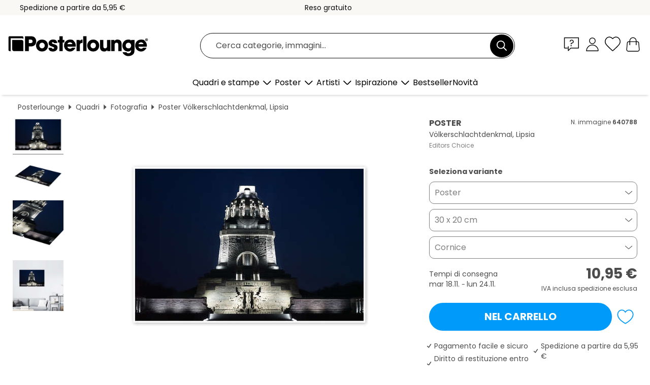

--- FILE ---
content_type: text/html; charset=utf-8
request_url: https://www.posterlounge.it/p/640788.html?paid=19754
body_size: 24200
content:
<!DOCTYPE html>
<html lang="it-IT">
<head>
    <meta charset="UTF-8">
    <style>@media (min-width:768px) and (max-width:991px){.hidden-sm{display:none!important}}@media (min-width:992px) and (max-width:1249px){.hidden-md{display:none!important}}@media (min-width:1250px){.hidden-lg{display:none!important}}</style><noscript><style>.lazyload{display:none!important}noscript>img {display:block;max-width:100%;height:auto}.thumbnail noscript>img {margin-left:auto;margin-right: auto}</style></noscript><style>.mazing-button-container{display:none;}</style><style>#pdv-productImageBox{text-align:center;height:500px;}#pdv-thumbnail-gallery-wrapper{width:120px}#pdv-productImageSrc{max-width: calc(100vw - 40px)}#pdv-thumbnail-gallery{margin:0;padding:0;list-style:none;min-width:112px;}.col-*{padding:0 10px}</style><style>#pdv-productImageBox{height:500px}</style>
    <link rel="preconnect" href="https://media.posterlounge.com"><link rel="preconnect" href="https://cdn.posterlounge.com">
    
    <link rel="preload" href="https://www.posterlounge.it/plugin/extern/bootstrap/fonts/glyphicons-halflings-regular.woff2" as="font" type="font/woff2" crossorigin="anonymous" /><link rel="preload" href="https://cdn.posterlounge.com/plugin/extern/bootstrap/js/includesFix.js" as="script" /><link rel="preload" href="https://www.posterlounge.it/plugin/extern/bootstrap/css/bootstrap.min.css" as="style" /><link rel="preload" href="https://cdn.posterlounge.com/plugin/extern/bootstrap/css/bootstrap-ms.css" as="style" /><link rel="preload" href="https://cdn.posterlounge.com/plugin/extern/bootstrap/js/bootstrap.min.js" as="script" /><link rel="preload" href="https://cdn.posterlounge.com/plugin/extern/bootstrapdialog/css/bootstrap-dialog.min.css" as="style" /><link rel="preload" href="https://cdn.posterlounge.com/plugin/extern/bootstrapdialog/js/bootstrap-dialog.min.js" as="script" /><link rel="preload" href="https://cdn.posterlounge.com/plugin/extern/lazysizes/css/custom-lazy-styles.min.css" as="style" /><link rel="preload" href="https://cdn.posterlounge.com/plugin/extern/flags/css/style.min.css" as="style" /><link rel="preload" href="https://www.posterlounge.it/css/114568ffd9f7d5aedc5eb82ec01ae2ae.css" as="style" /><link rel="preload" href="https://www.posterlounge.it/controller/shop/main/webfonts.css?version=250916" as="style" />

    <title>Stampa “Völkerschlachtdenkmal, Lipsia” di Editors Choice | Posterlounge.it</title>
    <meta name="description" content="Acquista da Posterlounge.it “Völkerschlachtdenkmal, Lipsia” di Editors Choice su poster o stampa: ✔ Vasta scelta di materiali e formati ✔ Cornici disponibili e già montate ✔ Restituzione gratuita">
    <meta name="viewport" content="width=device-width, initial-scale=1">

    
        <meta name="robots" content="NOINDEX, FOLLOW">
    
        <meta property="og:type" content="product">
    <meta property="og:url" content="https://www.posterlounge.it/p/640788.html">
    <meta property="og:title" content="Völkerschlachtdenkmal, Lipsia">
    <meta property="og:description" content="Acquista da Posterlounge.it “Völkerschlachtdenkmal, Lipsia” di Editors Choice su poster o stampa: ✔ Vasta scelta di materiali e formati ✔ Cornici disponibili e già montate ✔ Restituzione gratuita">
        <meta property="og:image" content="https://media.posterlounge.com/img/products/650000/640788/640788_poster_l.jpg">
    <meta name="thumbnail" content="https://media.posterlounge.com/img/products/650000/640788/640788_poster_l.jpg">
    
    <meta name="verify-v1" content="jsXi8zb7H6gcVbAXgm12JAChcd/3kQ5ZV0vGluy355s=">
    <meta name="p:domain_verify" content="2e6c603011a49bb49e22d0da3c726e2c">
    <meta name="msvalidate.01" content="0BEB495C0C44DA08B94EFD62E15B0E16">

    <meta name="apple-mobile-web-app-title" content="Posterlounge">
    <meta name="application-name" content="Posterlounge">
    <link rel="shortcut icon" type="image/x-icon" href="https://cdn.posterlounge.com/controller/shop/main/img/logo-icon.ico">
    <link rel="icon" type="image/svg+xml" href="https://cdn.posterlounge.com/controller/shop/main/img/logo-icon.svg">
    <link rel="icon" type="image/png" href="https://cdn.posterlounge.com/controller/shop/main/img/logo-icon-256px.png">
    <link rel="apple-touch-icon" href="https://cdn.posterlounge.com/controller/shop/main/img/apple-touch-icon-precomposed.png"
          sizes="180x180">

    <script type="text/javascript" src="https://cdn.posterlounge.com/plugin/extern/bootstrap/js/includesFix.js"></script><link rel="stylesheet" href="https://www.posterlounge.it/plugin/extern/bootstrap/css/bootstrap.min.css" type="text/css" /><link rel="stylesheet" href="https://cdn.posterlounge.com/plugin/extern/bootstrap/css/bootstrap-ms.css" type="text/css" /><link rel="stylesheet" href="https://cdn.posterlounge.com/plugin/extern/bootstrapdialog/css/bootstrap-dialog.min.css" type="text/css" /><link rel="stylesheet" href="https://cdn.posterlounge.com/plugin/extern/lazysizes/css/custom-lazy-styles.min.css?version=240620" type="text/css"/><link rel="stylesheet" href="https://cdn.posterlounge.com/plugin/extern/flags/css/style.min.css" type="text/css" /><link rel="stylesheet" href="https://www.posterlounge.it/css/114568ffd9f7d5aedc5eb82ec01ae2ae.css" type="text/css" /><link rel="stylesheet" href="https://www.posterlounge.it/controller/shop/main/webfonts.css?version=250916" type="text/css" />
    <script>
				
				function initGTM()
				{
					(function(w,d,s,l,i){w[l]=w[l]||[];w[l].push({'gtm.start':new Date().getTime(),event:'gtm.js'});var f=d.getElementsByTagName(s)[0],j=d.createElement(s),dl=l!='dataLayer'?'&l='+l:'';j.async=true;j.src='https://gtm.posterlounge.it/gtm.js?id='+i+dl;f.parentNode.insertBefore(j,f);})(window,document,'script','dataLayer','GTM-KCWWWHL');
				}

				function getClientLayer()
				{
					
					dataLayer.push({ "event": "view_item_list", "ecommerce": { "item_list_name": "crosspromo", "currency": "EUR", "items": [{ "id": "740543", "name": "740543 - Old town hall in Bamberg, blac","quantity": 1, "price": "7.95", "currency": "EUR", "index": 1 },{ "id": "615176", "name": "615176 - Notre Dame de Paris by night","quantity": 1, "price": "7.95", "currency": "EUR", "index": 2 },{ "id": "757551", "name": "757551 - London Fantasy Travel Art II","quantity": 1, "price": "7.95", "currency": "EUR", "index": 3 },{ "id": "754025", "name": "754025 - Castello di Neuschwanstein","quantity": 1, "price": "56.95", "currency": "EUR", "index": 4 },{ "id": "661706", "name": "661706 - Big Ben","quantity": 1, "price": "7.95", "currency": "EUR", "index": 5 },{ "id": "746051", "name": "746051 - Arc De Triomphe","quantity": 1, "price": "7.95", "currency": "EUR", "index": 6 },{ "id": "506486", "name": "506486 - Tower Bridge, London","quantity": 1, "price": "7.95", "currency": "EUR", "index": 7 },{ "id": "583709", "name": "583709 - Tower Bridge, London","quantity": 1, "price": "7.95", "currency": "EUR", "index": 8 },{ "id": "699508", "name": "699508 - Big Ben, Londra","quantity": 1, "price": "7.95", "currency": "EUR", "index": 9 },{ "id": "676841", "name": "676841 - Old Town Hall, Leipzig","quantity": 1, "price": "8.95", "currency": "EUR", "index": 10 },{ "id": "718052", "name": "718052 - Faro, Nuova Zelanda","quantity": 1, "price": "12.95", "currency": "EUR", "index": 11 },{ "id": "669694", "name": "669694 - Torre Eiffel e Pont d&#039;Ién","quantity": 1, "price": "7.95", "currency": "EUR", "index": 12 }] }, "pin" : { "items": [{"product_id":"740543","product_price":"7.95","product_category":"crosspromo"},{"product_id":"615176","product_price":"7.95","product_category":"crosspromo"},{"product_id":"757551","product_price":"7.95","product_category":"crosspromo"},{"product_id":"754025","product_price":"56.95","product_category":"crosspromo"},{"product_id":"661706","product_price":"7.95","product_category":"crosspromo"},{"product_id":"746051","product_price":"7.95","product_category":"crosspromo"},{"product_id":"506486","product_price":"7.95","product_category":"crosspromo"},{"product_id":"583709","product_price":"7.95","product_category":"crosspromo"},{"product_id":"699508","product_price":"7.95","product_category":"crosspromo"},{"product_id":"676841","product_price":"8.95","product_category":"crosspromo"},{"product_id":"718052","product_price":"12.95","product_category":"crosspromo"},{"product_id":"669694","product_price":"7.95","product_category":"crosspromo"}] }, "meta" : { "item": { "id" : [740543,615176,757551,754025,661706,746051,506486,583709,699508,676841,718052,669694], "name": "crosspromo" } }, "algolia" : { "afterSearch": 0, "userToken": "33a69a94ff90bc477900fcc3f64a7a3f", "userTokenAuth": "", "index": "Posterlounge_it", "queryId": "", "items": ["740543","615176","757551","754025","661706","746051","506486","583709","699508","676841","718052","669694"] } });
					dataLayer.push({ecommerce: undefined, pin: undefined, meta: undefined, algolia: undefined, search_term: undefined, klaviyo: undefined});
					dataLayer.push({ "event": "view_item", "ecommerce": { "currency": "EUR", "items": [{ "id": "640788", "variant": "Poster 30 x 20 cm", "name": "640788 - Völkerschlachtdenkmal, Lipsia","quantity": 1, "price": "10.95", "currency": "EUR", "index": 1 }], "value": "10.95" }, "pin" : { "items": [{ "product_id": "640788", "product_variant": "Poster 30 x 20 cm", "product_name": "640788 - Völkerschlachtdenkmal, Lipsia", "brand": "PDS", "product_price": "10.95" }] }, "meta" : { "item" : { "id": "640788", "name": "640788 - Völkerschlachtdenkmal, Lipsia", "price": "10.95", "quantity": "1", "variant": "Poster 30 x 20 cm" } }, "algolia" : { "afterSearch": 0, "userToken": "33a69a94ff90bc477900fcc3f64a7a3f", "userTokenAuth": "", "index": "Posterlounge_it", "queryId": "", "items": ["640788"], "positions": [2] } });
					dataLayer.push({ecommerce: undefined, pin: undefined, meta: undefined, algolia: undefined, search_term: undefined, klaviyo: undefined});
				}
				
				function getServerLayer()
				{
					$(document).ajaxComplete(function (event, xhr, settings)
					{
					    var call = true;
					    if(typeof settings.url !== 'undefined')
					    {
					        if(settings.url.indexOf('noGTM=1') > 0)
					        {
					            call = false;
					        }
					    }
					    
					    if(call)
					    {
                            $.ajax({
                                type: 'POST',
                                url: 'https://www.posterlounge.it/plugin/extern/googletagmanager/ajax/get.php',
                                dataType: 'json',
                                global: false,
                                success: function (request)
                                {
                                    if(request != null)
                                    {
                                        if(request.status)
                                        {
                                            if(request.results.jsObjects !== 'undefined')
                                            {
                                                for(x=0;x<request.results.jsObjects.length;x++)
                                                {
                                                    dataLayer.push(JSON.parse(request.results.jsObjects[x]));
                                                }
                                            }
                                        }
                                    }
                                }
                            });
                        }
					});
				}
			
				function initGTMClientId()
				{
					$.ajax({
						type: 'POST',
						url: 'https://www.posterlounge.it/plugin/extern/googletagmanager/ajax/id.php',
						dataType: 'json',
						global: false,
						success: function (request)
						{
							if(request != null)
							{
								if(request.status)
								{
									if(request.results.id !== 'undefined')
									{
										initGTM();
										
										dataLayer.push({
											'event':		'client_id',
											'client_id':	request.results.id,
											'em_hash':	    request.results.em,
											'portal_id':	request.results.portal,
											'environment':  'production',
											'section' :     'detail_view',
											'ip_override':  request.results.ip,
											'user_agent':   request.results.ua,
											'test_dim1':    request.results.test_dim1,
											'test_dim2':    request.results.test_dim2,
											'test_dim3':    request.results.test_dim3,
											'test_algolia': request.results.test_algolia
										});
										
										getClientLayer();
										getServerLayer();
									}
								}
							}
						}
					});
				}
			</script><script>
			
			function getInfos(e,o)
			{   
				var cm = __cmp('getCMPData');
				var analytics = 0;
				if(cm.gdprApplies !== true || cm.vendorConsents.s26 === true)
				{
					analytics = 1;
				}
				
				$.ajax({
					type: 'POST',
					url: 'https://www.posterlounge.it/plugin/shop/cookiebanner/ajax/state.php',
					dataType: 'json',
					global: false,
					data:{
					  analytics: analytics
					}
				});
				
				if (typeof initGTMClientId == 'function') { 
					initGTMClientId();
				}
			}
		  
			document.addEventListener('DOMContentLoaded', function() 
			{
                let cmp = __cmp('getCMPData');
                if(typeof cmp === 'object' && cmp.cmpDataObject) {
                    getInfos(null, null);
                } else {
                    __cmp('addEventListener',['consent',getInfos,false],null);
                }
				
			});
		</script>

        
    <script type="application/ld+json">
        {
            "@context": "https://schema.org",
            "@type": "WebSite",
            "url": "https://www.posterlounge.it",
            "potentialAction": {
                "@type": "SearchAction",
                "target": "https://www.posterlounge.it/cerca.html?action=search&query={search_term_string}",
                "query-input": "required name=search_term_string"
            }
        }
    </script>
    
    
    
    <script type="application/ld+json">
        {
            "@context": "https://schema.org",
            "@type": "Organization",
            "name": "Posterlounge",
            "url": "https://www.posterlounge.it",
            "logo": "https://www.posterlounge.it/controller/shop/main/img/posterlounge-logo.svg",
            "sameAs": [
                "https://www.facebook.com/posterlounge",
                "https://www.pinterest.com/posterlounge/",
                "https://instagram.com/posterlounge/"
            ],
            "contactPoint": [
                {
                    "@type": "ContactPoint",
                    "telephone": "+49-341-33975900",
                    "contactType": "customer service"
                }
            ]
        }
    </script>
    
</head>

<body data-role="page" id="main" data-posterlounge-instant-intensity="500">
<noscript><iframe src="https://gtm.posterlounge.it/ns.html?id=GTM-KCWWWHL" height="0" width="0" style="display:none;visibility:hidden"></iframe></noscript><script>if(!"gdprAppliesGlobally" in window){window.gdprAppliesGlobally=true}if(!("cmp_id" in window)||window.cmp_id<1){window.cmp_id=0}if(!("cmp_cdid" in window)){window.cmp_cdid="48254329032d"}if(!("cmp_params" in window)){window.cmp_params=""}if(!("cmp_host" in window)){window.cmp_host="d.delivery.consentmanager.net"}if(!("cmp_cdn" in window)){window.cmp_cdn="cdn.consentmanager.net"}if(!("cmp_proto" in window)){window.cmp_proto="https:"}if(!("cmp_codesrc" in window)){window.cmp_codesrc="1"}window.cmp_getsupportedLangs=function(){var b=["DE","EN","FR","IT","NO","DA","FI","ES","PT","RO","BG","ET","EL","GA","HR","LV","LT","MT","NL","PL","SV","SK","SL","CS","HU","RU","SR","ZH","TR","UK","AR","BS"];if("cmp_customlanguages" in window){for(var a=0;a<window.cmp_customlanguages.length;a++){b.push(window.cmp_customlanguages[a].l.toUpperCase())}}return b};window.cmp_getRTLLangs=function(){var a=["AR"];if("cmp_customlanguages" in window){for(var b=0;b<window.cmp_customlanguages.length;b++){if("r" in window.cmp_customlanguages[b]&&window.cmp_customlanguages[b].r){a.push(window.cmp_customlanguages[b].l)}}}return a};window.cmp_getlang=function(j){if(typeof(j)!="boolean"){j=true}if(j&&typeof(cmp_getlang.usedlang)=="string"&&cmp_getlang.usedlang!==""){return cmp_getlang.usedlang}var g=window.cmp_getsupportedLangs();var c=[];var f=location.hash;var e=location.search;var a="languages" in navigator?navigator.languages:[];if(f.indexOf("cmplang=")!=-1){c.push(f.substr(f.indexOf("cmplang=")+8,2).toUpperCase())}else{if(e.indexOf("cmplang=")!=-1){c.push(e.substr(e.indexOf("cmplang=")+8,2).toUpperCase())}else{if("cmp_setlang" in window&&window.cmp_setlang!=""){c.push(window.cmp_setlang.toUpperCase())}else{if(a.length>0){for(var d=0;d<a.length;d++){c.push(a[d])}}}}}if("language" in navigator){c.push(navigator.language)}if("userLanguage" in navigator){c.push(navigator.userLanguage)}var h="";for(var d=0;d<c.length;d++){var b=c[d].toUpperCase();if(g.indexOf(b)!=-1){h=b;break}if(b.indexOf("-")!=-1){b=b.substr(0,2)}if(g.indexOf(b)!=-1){h=b;break}}if(h==""&&typeof(cmp_getlang.defaultlang)=="string"&&cmp_getlang.defaultlang!==""){return cmp_getlang.defaultlang}else{if(h==""){h="EN"}}h=h.toUpperCase();return h};(function(){var u=document;var v=u.getElementsByTagName;var h=window;var o="";var b="_en";if("cmp_getlang" in h){o=h.cmp_getlang().toLowerCase();if("cmp_customlanguages" in h){for(var q=0;q<h.cmp_customlanguages.length;q++){if(h.cmp_customlanguages[q].l.toUpperCase()==o.toUpperCase()){o="en";break}}}b="_"+o}function x(i,e){var w="";i+="=";var s=i.length;var d=location;if(d.hash.indexOf(i)!=-1){w=d.hash.substr(d.hash.indexOf(i)+s,9999)}else{if(d.search.indexOf(i)!=-1){w=d.search.substr(d.search.indexOf(i)+s,9999)}else{return e}}if(w.indexOf("&")!=-1){w=w.substr(0,w.indexOf("&"))}return w}var k=("cmp_proto" in h)?h.cmp_proto:"https:";if(k!="http:"&&k!="https:"){k="https:"}var g=("cmp_ref" in h)?h.cmp_ref:location.href;var j=u.createElement("script");j.setAttribute("data-cmp-ab","1");var c=x("cmpdesign","cmp_design" in h?h.cmp_design:"");var f=x("cmpregulationkey","cmp_regulationkey" in h?h.cmp_regulationkey:"");var r=x("cmpgppkey","cmp_gppkey" in h?h.cmp_gppkey:"");var n=x("cmpatt","cmp_att" in h?h.cmp_att:"");j.src=k+"//"+h.cmp_host+"/delivery/cmp.php?"+("cmp_id" in h&&h.cmp_id>0?"id="+h.cmp_id:"")+("cmp_cdid" in h?"&cdid="+h.cmp_cdid:"")+"&h="+encodeURIComponent(g)+(c!=""?"&cmpdesign="+encodeURIComponent(c):"")+(f!=""?"&cmpregulationkey="+encodeURIComponent(f):"")+(r!=""?"&cmpgppkey="+encodeURIComponent(r):"")+(n!=""?"&cmpatt="+encodeURIComponent(n):"")+("cmp_params" in h?"&"+h.cmp_params:"")+(u.cookie.length>0?"&__cmpfcc=1":"")+"&l="+o.toLowerCase()+"&o="+(new Date()).getTime();j.type="text/javascript";j.async=true;if(u.currentScript&&u.currentScript.parentElement){u.currentScript.parentElement.appendChild(j)}else{if(u.body){u.body.appendChild(j)}else{var t=v("body");if(t.length==0){t=v("div")}if(t.length==0){t=v("span")}if(t.length==0){t=v("ins")}if(t.length==0){t=v("script")}if(t.length==0){t=v("head")}if(t.length>0){t[0].appendChild(j)}}}var m="js";var p=x("cmpdebugunminimized","cmpdebugunminimized" in h?h.cmpdebugunminimized:0)>0?"":".min";var a=x("cmpdebugcoverage","cmp_debugcoverage" in h?h.cmp_debugcoverage:"");if(a=="1"){m="instrumented";p=""}var j=u.createElement("script");j.src=k+"//"+h.cmp_cdn+"/delivery/"+m+"/cmp"+b+p+".js";j.type="text/javascript";j.setAttribute("data-cmp-ab","1");j.async=true;if(u.currentScript&&u.currentScript.parentElement){u.currentScript.parentElement.appendChild(j)}else{if(u.body){u.body.appendChild(j)}else{var t=v("body");if(t.length==0){t=v("div")}if(t.length==0){t=v("span")}if(t.length==0){t=v("ins")}if(t.length==0){t=v("script")}if(t.length==0){t=v("head")}if(t.length>0){t[0].appendChild(j)}}}})();window.cmp_addFrame=function(b){if(!window.frames[b]){if(document.body){var a=document.createElement("iframe");a.style.cssText="display:none";if("cmp_cdn" in window&&"cmp_ultrablocking" in window&&window.cmp_ultrablocking>0){a.src="//"+window.cmp_cdn+"/delivery/empty.html"}a.name=b;a.setAttribute("title","Intentionally hidden, please ignore");a.setAttribute("role","none");a.setAttribute("tabindex","-1");document.body.appendChild(a)}else{window.setTimeout(window.cmp_addFrame,10,b)}}};window.cmp_rc=function(h){var b=document.cookie;var f="";var d=0;while(b!=""&&d<100){d++;while(b.substr(0,1)==" "){b=b.substr(1,b.length)}var g=b.substring(0,b.indexOf("="));if(b.indexOf(";")!=-1){var c=b.substring(b.indexOf("=")+1,b.indexOf(";"))}else{var c=b.substr(b.indexOf("=")+1,b.length)}if(h==g){f=c}var e=b.indexOf(";")+1;if(e==0){e=b.length}b=b.substring(e,b.length)}return(f)};window.cmp_stub=function(){var a=arguments;__cmp.a=__cmp.a||[];if(!a.length){return __cmp.a}else{if(a[0]==="ping"){if(a[1]===2){a[2]({gdprApplies:gdprAppliesGlobally,cmpLoaded:false,cmpStatus:"stub",displayStatus:"hidden",apiVersion:"2.2",cmpId:31},true)}else{a[2](false,true)}}else{if(a[0]==="getUSPData"){a[2]({version:1,uspString:window.cmp_rc("")},true)}else{if(a[0]==="getTCData"){__cmp.a.push([].slice.apply(a))}else{if(a[0]==="addEventListener"||a[0]==="removeEventListener"){__cmp.a.push([].slice.apply(a))}else{if(a.length==4&&a[3]===false){a[2]({},false)}else{__cmp.a.push([].slice.apply(a))}}}}}}};window.cmp_gpp_ping=function(){return{gppVersion:"1.0",cmpStatus:"stub",cmpDisplayStatus:"hidden",supportedAPIs:["tcfca","usnat","usca","usva","usco","usut","usct"],cmpId:31}};window.cmp_gppstub=function(){var a=arguments;__gpp.q=__gpp.q||[];if(!a.length){return __gpp.q}var g=a[0];var f=a.length>1?a[1]:null;var e=a.length>2?a[2]:null;if(g==="ping"){return window.cmp_gpp_ping()}else{if(g==="addEventListener"){__gpp.e=__gpp.e||[];if(!("lastId" in __gpp)){__gpp.lastId=0}__gpp.lastId++;var c=__gpp.lastId;__gpp.e.push({id:c,callback:f});return{eventName:"listenerRegistered",listenerId:c,data:true,pingData:window.cmp_gpp_ping()}}else{if(g==="removeEventListener"){var h=false;__gpp.e=__gpp.e||[];for(var d=0;d<__gpp.e.length;d++){if(__gpp.e[d].id==e){__gpp.e[d].splice(d,1);h=true;break}}return{eventName:"listenerRemoved",listenerId:e,data:h,pingData:window.cmp_gpp_ping()}}else{if(g==="getGPPData"){return{sectionId:3,gppVersion:1,sectionList:[],applicableSections:[0],gppString:"",pingData:window.cmp_gpp_ping()}}else{if(g==="hasSection"||g==="getSection"||g==="getField"){return null}else{__gpp.q.push([].slice.apply(a))}}}}}};window.cmp_msghandler=function(d){var a=typeof d.data==="string";try{var c=a?JSON.parse(d.data):d.data}catch(f){var c=null}if(typeof(c)==="object"&&c!==null&&"__cmpCall" in c){var b=c.__cmpCall;window.__cmp(b.command,b.parameter,function(h,g){var e={__cmpReturn:{returnValue:h,success:g,callId:b.callId}};d.source.postMessage(a?JSON.stringify(e):e,"*")})}if(typeof(c)==="object"&&c!==null&&"__uspapiCall" in c){var b=c.__uspapiCall;window.__uspapi(b.command,b.version,function(h,g){var e={__uspapiReturn:{returnValue:h,success:g,callId:b.callId}};d.source.postMessage(a?JSON.stringify(e):e,"*")})}if(typeof(c)==="object"&&c!==null&&"__tcfapiCall" in c){var b=c.__tcfapiCall;window.__tcfapi(b.command,b.version,function(h,g){var e={__tcfapiReturn:{returnValue:h,success:g,callId:b.callId}};d.source.postMessage(a?JSON.stringify(e):e,"*")},b.parameter)}if(typeof(c)==="object"&&c!==null&&"__gppCall" in c){var b=c.__gppCall;window.__gpp(b.command,function(h,g){var e={__gppReturn:{returnValue:h,success:g,callId:b.callId}};d.source.postMessage(a?JSON.stringify(e):e,"*")},"parameter" in b?b.parameter:null,"version" in b?b.version:1)}};window.cmp_setStub=function(a){if(!(a in window)||(typeof(window[a])!=="function"&&typeof(window[a])!=="object"&&(typeof(window[a])==="undefined"||window[a]!==null))){window[a]=window.cmp_stub;window[a].msgHandler=window.cmp_msghandler;window.addEventListener("message",window.cmp_msghandler,false)}};window.cmp_setGppStub=function(a){if(!(a in window)||(typeof(window[a])!=="function"&&typeof(window[a])!=="object"&&(typeof(window[a])==="undefined"||window[a]!==null))){window[a]=window.cmp_gppstub;window[a].msgHandler=window.cmp_msghandler;window.addEventListener("message",window.cmp_msghandler,false)}};window.cmp_addFrame("__cmpLocator");if(!("cmp_disableusp" in window)||!window.cmp_disableusp){window.cmp_addFrame("__uspapiLocator")}if(!("cmp_disabletcf" in window)||!window.cmp_disabletcf){window.cmp_addFrame("__tcfapiLocator")}if(!("cmp_disablegpp" in window)||!window.cmp_disablegpp){window.cmp_addFrame("__gppLocator")}window.cmp_setStub("__cmp");if(!("cmp_disabletcf" in window)||!window.cmp_disabletcf){window.cmp_setStub("__tcfapi")}if(!("cmp_disableusp" in window)||!window.cmp_disableusp){window.cmp_setStub("__uspapi")}if(!("cmp_disablegpp" in window)||!window.cmp_disablegpp){window.cmp_setGppStub("__gpp")};</script>
<div id="side-nav" class="side-nav">
    <!-- Mobile Nav, die den Content nach rechts verschiebt -->
    <div class="mobile-nav-left">
        <div class="mobile-nav-top">
            <div id="close-tab">Chiudi<span></span></div>
            <div id="side-nav-pageNavLogo">
                <a href="https://www.posterlounge.it" title="Poster e stampe di Posterlounge">&nbsp;</a>
            </div>
            <div id="mn-searchWrapper" class="search-wrapper">
                <form action="https://www.posterlounge.it/cerca.html" accept-charset="UTF-8" method="get" name="search" class="pos-rel searchFieldGroup">
                    <input name="action" type="hidden" value="search"/>
                    <div class="input-group">
                        <input
                                name="s_query"
                                id="mn-mainSearchInput"
                                type="text"
                                autocomplete="off"
                                placeholder="Cerca categorie, immagini..."
                                value=""
                                maxlength="250"
                                class="searchField"
                                aria-label="Barra di ricerca"
                        />
                        <div class="input-group-btn mega-menu-search-background">
                            <button type="button" class="btn mega-menu-searchBtn" aria-label="Cerca">&nbsp;</button>
                        </div>
                        <button type="button" class="btn searchClearBtnHeader"></button>
                    </div>
                </form>
            </div>
        </div>
        <nav>
            <div id="mobileNavbar">
                <ul class="nav navbar-nav">
                                                            <li class="has-children">
                                                <span class="nav-headline" role="button" tabindex="0" aria-expanded="false" aria-controls="subchildren-wallart">
                            Quadri e stampe
                            <span class="nav-toggle-btn arrow"></span>
                        </span>
                        <ul class="nav-children" id="subchildren-wallart">
                                                                                    <li class="nav-subheadline has-children">
                                <span class="nav-headline" role="button" tabindex="0" aria-expanded="false" aria-controls="children-top_products">Prodotti
                                    <span class="nav-toggle-btn plus"></span>
                                </span>
                                <ul class="nav-children" id="children-top_products">
                                                                        <li>
                                        <a href="https://www.posterlounge.it/quadri/poster/" title="Poster">
                                            <span>Poster</span>
                                        </a>
                                    </li>
                                                                        <li>
                                        <a href="https://www.posterlounge.it/quadri/stampe-su-tela/" title="Stampe su tela">
                                            <span>Stampe su tela</span>
                                        </a>
                                    </li>
                                                                        <li>
                                        <a href="https://www.posterlounge.it/quadri/stampe-su-alluminio/" title="Stampe su alluminio">
                                            <span>Stampe su alluminio</span>
                                        </a>
                                    </li>
                                                                        <li>
                                        <a href="https://www.posterlounge.it/quadri/stampe-su-vetro-acrilico/" title="Stampe su vetro acrilico">
                                            <span>Stampe su vetro acrilico</span>
                                        </a>
                                    </li>
                                                                        <li>
                                        <a href="https://www.posterlounge.it/quadri/stampe-su-legno/" title="Stampe su legno">
                                            <span>Stampe su legno</span>
                                        </a>
                                    </li>
                                                                        <li>
                                        <a href="https://www.posterlounge.it/quadri/stampe-su-plexi-alluminio/" title="Stampe su plexi-alluminio">
                                            <span>Stampe su plexi-alluminio</span>
                                        </a>
                                    </li>
                                                                        <li>
                                        <a href="https://www.posterlounge.it/quadri/stampe-artistiche/" title="Stampe artistiche">
                                            <span>Stampe artistiche</span>
                                        </a>
                                    </li>
                                                                        <li>
                                        <a href="https://www.posterlounge.it/quadri/stampe-su-pvc/" title="Stampe su PVC">
                                            <span>Stampe su PVC</span>
                                        </a>
                                    </li>
                                                                        <li>
                                        <a href="https://www.posterlounge.it/quadri/adesivi-murali/" title="Adesivi murali">
                                            <span>Adesivi murali</span>
                                        </a>
                                    </li>
                                                                        <li>
                                        <a href="https://www.posterlounge.it/quadri/adesivi-per-porte/" title="Adesivi per porte">
                                            <span>Adesivi per porte</span>
                                        </a>
                                    </li>
                                                                        <li>
                                        <a href="https://www.posterlounge.it/quadri/poster-per-porte/" title="Poster per porte">
                                            <span>Poster per porte</span>
                                        </a>
                                    </li>
                                                                        <li>
                                        <a href="https://www.posterlounge.it/quadri/poster-da-colorare/" title="Poster da colorare">
                                            <span>Poster da colorare</span>
                                        </a>
                                    </li>
                                                                        <li>
                                        <a href="https://www.posterlounge.it/quadri/buoni/" title="Buoni">
                                            <span>Buoni</span>
                                        </a>
                                    </li>
                                                                        <li>
                                        <a href="https://www.posterlounge.it/quadri/calendari-da-muro/" title="Calendari da muro">
                                            <span>Calendari da muro</span>
                                        </a>
                                    </li>
                                                                    </ul>
                            </li>
                                                                                                                <li class="nav-subheadline has-children">
                                <span class="nav-headline" role="button" tabindex="0" aria-expanded="false" aria-controls="children-popular_art_styles">Stili artistici popolari
                                    <span class="nav-toggle-btn plus"></span>
                                </span>
                                <ul class="nav-children" id="children-popular_art_styles">
                                                                        <li>
                                        <a href="https://www.posterlounge.it/quadri/fauvismo/" title="Fauvismo">
                                            <span>Fauvismo</span>
                                        </a>
                                    </li>
                                                                        <li>
                                        <a href="https://www.posterlounge.it/quadri/poster/impressionismo/" title="Impressionismo">
                                            <span>Impressionismo</span>
                                        </a>
                                    </li>
                                                                        <li>
                                        <a href="https://www.posterlounge.it/quadri/arte-astratta/" title="Arte Astratta">
                                            <span>Arte Astratta</span>
                                        </a>
                                    </li>
                                                                        <li>
                                        <a href="https://www.posterlounge.it/quadri/asian-art/" title="Arte asiatica">
                                            <span>Arte asiatica</span>
                                        </a>
                                    </li>
                                                                        <li>
                                        <a href="https://www.posterlounge.it/quadri/pittura-ad-acquerello/" title="Pittura ad acquerello">
                                            <span>Pittura ad acquerello</span>
                                        </a>
                                    </li>
                                                                        <li>
                                        <a href="https://www.posterlounge.it/quadri/mash-up-art/" title="Mash Up Art">
                                            <span>Mash Up Art</span>
                                        </a>
                                    </li>
                                                                        <li>
                                        <a href="https://www.posterlounge.it/quadri/surrealismo/" title="Surrealismo">
                                            <span>Surrealismo</span>
                                        </a>
                                    </li>
                                                                        <li>
                                        <a href="https://www.posterlounge.it/quadri/bauhaus/" title="Bauhaus">
                                            <span>Bauhaus</span>
                                        </a>
                                    </li>
                                                                        <li>
                                        <a href="https://www.posterlounge.it/quadri/arte-digitale/" title="Arte digitale">
                                            <span>Arte digitale</span>
                                        </a>
                                    </li>
                                                                        <li>
                                        <a href="https://www.posterlounge.it/quadri/fotografia/" title="Fotografia">
                                            <span>Fotografia</span>
                                        </a>
                                    </li>
                                                                        <li>
                                        <a href="https://www.posterlounge.it/quadri/disegni-e-schizzi/" title="Disegni e schizzi">
                                            <span>Disegni e schizzi</span>
                                        </a>
                                    </li>
                                                                    </ul>
                            </li>
                                                                                                                <li class="nav-subheadline has-children">
                                <span class="nav-headline" role="button" tabindex="0" aria-expanded="false" aria-controls="children-popular_rooms">Ambienti prediletti
                                    <span class="nav-toggle-btn plus"></span>
                                </span>
                                <ul class="nav-children" id="children-popular_rooms">
                                                                        <li>
                                        <a href="https://www.posterlounge.it/quadri/soggiorno/" title="Quadri e stampe per il soggiorno">
                                            <span>Quadri e stampe per il soggiorno</span>
                                        </a>
                                    </li>
                                                                        <li>
                                        <a href="https://www.posterlounge.it/quadri/camera-da-letto/" title="Quadri e stampe per la camera da letto">
                                            <span>Quadri e stampe per la camera da letto</span>
                                        </a>
                                    </li>
                                                                        <li>
                                        <a href="https://www.posterlounge.it/quadri/cucina/" title="Quadri e stampe per la cucina">
                                            <span>Quadri e stampe per la cucina</span>
                                        </a>
                                    </li>
                                                                        <li>
                                        <a href="https://www.posterlounge.it/quadri/bagno/" title="Quadri e stampe per il bagno">
                                            <span>Quadri e stampe per il bagno</span>
                                        </a>
                                    </li>
                                                                        <li>
                                        <a href="https://www.posterlounge.it/quadri/camera-dei-bambini/" title="Quadri e stampe per la cameretta">
                                            <span>Quadri e stampe per la cameretta</span>
                                        </a>
                                    </li>
                                                                        <li>
                                        <a href="https://www.posterlounge.it/quadri/ufficio/" title="Quadri e stampe per l’ufficio">
                                            <span>Quadri e stampe per l’ufficio</span>
                                        </a>
                                    </li>
                                                                    </ul>
                            </li>
                                                                                                                <li class="nav-subheadline has-children">
                                <span class="nav-headline" role="button" tabindex="0" aria-expanded="false" aria-controls="children-popular_styles">Stili d’arredamento più amati
                                    <span class="nav-toggle-btn plus"></span>
                                </span>
                                <ul class="nav-children" id="children-popular_styles">
                                                                        <li>
                                        <a href="https://www.posterlounge.it/quadri/japandi/" title="Japandi">
                                            <span>Japandi</span>
                                        </a>
                                    </li>
                                                                        <li>
                                        <a href="https://www.posterlounge.it/quadri/boho-chic/" title="Boho chic">
                                            <span>Boho chic</span>
                                        </a>
                                    </li>
                                                                        <li>
                                        <a href="https://www.posterlounge.it/quadri/moderno/" title="Moderno">
                                            <span>Moderno</span>
                                        </a>
                                    </li>
                                                                        <li>
                                        <a href="https://www.posterlounge.it/quadri/mid-century-modern/" title="Mid-century modern">
                                            <span>Mid-century modern</span>
                                        </a>
                                    </li>
                                                                        <li>
                                        <a href="https://www.posterlounge.it/quadri/marittimo/" title="Marittimo">
                                            <span>Marittimo</span>
                                        </a>
                                    </li>
                                                                        <li>
                                        <a href="https://www.posterlounge.it/quadri/vintage/" title="Vintage">
                                            <span>Vintage</span>
                                        </a>
                                    </li>
                                                                        <li>
                                        <a href="https://www.posterlounge.it/quadri/scandinavo/" title="Scandinavo">
                                            <span>Scandinavo</span>
                                        </a>
                                    </li>
                                                                        <li>
                                        <a href="https://www.posterlounge.it/quadri/campagnolo/" title="Campagnolo">
                                            <span>Campagnolo</span>
                                        </a>
                                    </li>
                                                                        <li>
                                        <a href="https://www.posterlounge.it/quadri/minimalista/" title="Minimalista">
                                            <span>Minimalista</span>
                                        </a>
                                    </li>
                                                                    </ul>
                            </li>
                                                                                </ul>
                                            </li>
                                                                                <li class="has-children">
                                                <span class="nav-headline" role="button" tabindex="0" aria-expanded="false" aria-controls="subchildren-poster">
                            Poster
                            <span class="nav-toggle-btn arrow"></span>
                        </span>
                        <ul class="nav-children" id="subchildren-poster">
                                                                                    <li class="nav-subheadline has-children">
                                <span class="nav-headline" role="button" tabindex="0" aria-expanded="false" aria-controls="children-top_poster_categories">Categorie più selezionate
                                    <span class="nav-toggle-btn plus"></span>
                                </span>
                                <ul class="nav-children" id="children-top_poster_categories">
                                                                        <li>
                                        <a href="https://www.posterlounge.it/quadri/poster/film/" title="Poster e locandine di film">
                                            <span>Poster di film</span>
                                        </a>
                                    </li>
                                                                        <li>
                                        <a href="https://www.posterlounge.it/quadri/poster/mangas/" title="Poster anime">
                                            <span>Poster anime</span>
                                        </a>
                                    </li>
                                                                        <li>
                                        <a href="https://www.posterlounge.it/quadri/poster/animali/" title="Poster di animali">
                                            <span>Poster di animali</span>
                                        </a>
                                    </li>
                                                                        <li>
                                        <a href="https://www.posterlounge.it/quadri/poster/citta/" title="Poster di città">
                                            <span>Poster di città</span>
                                        </a>
                                    </li>
                                                                        <li>
                                        <a href="https://www.posterlounge.it/quadri/poster/detti-e-citazioni/" title="Detti e citazioni">
                                            <span>Detti e citazioni</span>
                                        </a>
                                    </li>
                                                                        <li>
                                        <a href="https://www.posterlounge.it/quadri/poster/musica-e-ballo/" title="Poster di musica">
                                            <span>Poster di musica</span>
                                        </a>
                                    </li>
                                                                        <li>
                                        <a href="https://www.posterlounge.it/quadri/poster/sport/" title="Poster di sport">
                                            <span>Poster di sport</span>
                                        </a>
                                    </li>
                                                                        <li>
                                        <a href="https://www.posterlounge.it/quadri/poster/mappe-e-mappamondo/" title="Mappe e mappamondo">
                                            <span>Mappe e mappamondo</span>
                                        </a>
                                    </li>
                                                                        <li>
                                        <a href="https://www.posterlounge.it/quadri/poster/botanica/" title="Poster botanici">
                                            <span>Poster botanici</span>
                                        </a>
                                    </li>
                                                                        <li>
                                        <a href="https://www.posterlounge.it/quadri/poster/natura/" title="Poster della natura">
                                            <span>Poster della natura</span>
                                        </a>
                                    </li>
                                                                        <li>
                                        <a href="https://www.posterlounge.it/quadri/poster/architettura/" title="Poster di architettura">
                                            <span>Poster di architettura</span>
                                        </a>
                                    </li>
                                                                        <li>
                                        <a href="https://www.posterlounge.it/quadri/poster/imparare-e-sapere/" title="Poster didattici">
                                            <span>Poster didattici</span>
                                        </a>
                                    </li>
                                                                    </ul>
                            </li>
                                                                                                                <li class="nav-subheadline has-children">
                                <span class="nav-headline" role="button" tabindex="0" aria-expanded="false" aria-controls="children-trends_inspiration">Tendenze e ispirazioni
                                    <span class="nav-toggle-btn plus"></span>
                                </span>
                                <ul class="nav-children" id="children-trends_inspiration">
                                                                        <li>
                                        <a href="https://www.posterlounge.it/quadri/poster/bauhaus/" title="Poster Bauhaus">
                                            <span>Poster Bauhaus</span>
                                        </a>
                                    </li>
                                                                        <li>
                                        <a href="https://www.posterlounge.it/quadri/poster/retro/" title="Poster rétro">
                                            <span>Poster rétro</span>
                                        </a>
                                    </li>
                                                                        <li>
                                        <a href="https://www.posterlounge.it/quadri/poster/japandi/" title="Poster in stile Japandi">
                                            <span>Poster in stile Japandi</span>
                                        </a>
                                    </li>
                                                                        <li>
                                        <a href="https://www.posterlounge.it/quadri/poster/nero-e-bianco/" title="Poster in bianco e nero">
                                            <span>Poster in bianco e nero</span>
                                        </a>
                                    </li>
                                                                        <li>
                                        <a href="https://www.posterlounge.it/quadri/poster/cocktail/" title="Poster di cocktail">
                                            <span>Poster di cocktail</span>
                                        </a>
                                    </li>
                                                                        <li>
                                        <a href="https://www.posterlounge.it/quadri/poster/vintage/" title="Poster vintage">
                                            <span>Poster vintage</span>
                                        </a>
                                    </li>
                                                                        <li>
                                        <a href="https://www.posterlounge.it/collezione/exhibition-posters.html" title="Locandine d’arte">
                                            <span>Locandine d’arte</span>
                                        </a>
                                    </li>
                                                                        <li>
                                        <a href="https://www.posterlounge.it/quadri/poster/caffe/" title="Poster di caffè">
                                            <span>Poster di caffè</span>
                                        </a>
                                    </li>
                                                                    </ul>
                            </li>
                                                                                                                <li class="nav-subheadline has-children">
                                <span class="nav-headline" role="button" tabindex="0" aria-expanded="false" aria-controls="children-poster_rooms">Ambienti prediletti
                                    <span class="nav-toggle-btn plus"></span>
                                </span>
                                <ul class="nav-children" id="children-poster_rooms">
                                                                        <li>
                                        <a href="https://www.posterlounge.it/quadri/poster/soggiorno/" title="Poster per il soggiorno">
                                            <span>Poster per il soggiorno</span>
                                        </a>
                                    </li>
                                                                        <li>
                                        <a href="https://www.posterlounge.it/quadri/poster/cucina/" title="Poster per la cucina">
                                            <span>Poster per la cucina</span>
                                        </a>
                                    </li>
                                                                        <li>
                                        <a href="https://www.posterlounge.it/quadri/poster/camera-da-letto/" title="Poster per la camera da letto">
                                            <span>Poster per la camera da letto</span>
                                        </a>
                                    </li>
                                                                        <li>
                                        <a href="https://www.posterlounge.it/quadri/poster/camera-dei-bambini/" title="Poster per la cameretta">
                                            <span>Poster per la cameretta</span>
                                        </a>
                                    </li>
                                                                        <li>
                                        <a href="https://www.posterlounge.it/quadri/poster/ufficio/" title="Poster per l’ufficio">
                                            <span>Poster per l’ufficio</span>
                                        </a>
                                    </li>
                                                                    </ul>
                            </li>
                                                                                </ul>
                                            </li>
                                                                                <li class="has-children">
                                                <span class="nav-headline" role="button" tabindex="0" aria-expanded="false" aria-controls="subchildren-artist">
                            Artisti
                            <span class="nav-toggle-btn arrow"></span>
                        </span>
                        <ul class="nav-children" id="subchildren-artist">
                                                                                    <li class="nav-subheadline has-children">
                                <span class="nav-headline" role="button" tabindex="0" aria-expanded="false" aria-controls="children-artistsTop">Artisti più amati
                                    <span class="nav-toggle-btn plus"></span>
                                </span>
                                <ul class="nav-children" id="children-artistsTop">
                                                                        <li>
                                        <a href="https://www.posterlounge.it/artisti/vincent-van-gogh/" title="Vincent van Gogh">
                                            <span>Vincent van Gogh</span>
                                        </a>
                                    </li>
                                                                        <li>
                                        <a href="https://www.posterlounge.it/artisti/alfons-mucha/" title="Alfons Mucha">
                                            <span>Alfons Mucha</span>
                                        </a>
                                    </li>
                                                                        <li>
                                        <a href="https://www.posterlounge.it/artisti/william-morris/" title="William Morris">
                                            <span>William Morris</span>
                                        </a>
                                    </li>
                                                                        <li>
                                        <a href="https://www.posterlounge.it/artisti/claude-monet/" title="Claude Monet">
                                            <span>Claude Monet</span>
                                        </a>
                                    </li>
                                                                        <li>
                                        <a href="https://www.posterlounge.it/artisti/frida-kahlo/" title="Frida Kahlo">
                                            <span>Frida Kahlo</span>
                                        </a>
                                    </li>
                                                                        <li>
                                        <a href="https://www.posterlounge.it/artisti/frank-moth/" title="Frank Moth">
                                            <span>Frank Moth</span>
                                        </a>
                                    </li>
                                                                        <li>
                                        <a href="https://www.posterlounge.it/artisti/paul-klee/" title="Paul Klee">
                                            <span>Paul Klee</span>
                                        </a>
                                    </li>
                                                                        <li>
                                        <a href="https://www.posterlounge.it/artisti/gustav-klimt/" title="Gustav Klimt">
                                            <span>Gustav Klimt</span>
                                        </a>
                                    </li>
                                                                        <li>
                                        <a href="https://www.posterlounge.it/artisti/henri-matisse/" title="Henri Matisse">
                                            <span>Henri Matisse</span>
                                        </a>
                                    </li>
                                                                        <li>
                                        <a href="https://www.posterlounge.it/artisti/matsumoto-hoji/" title="Matsumoto Hoji">
                                            <span>Matsumoto Hoji</span>
                                        </a>
                                    </li>
                                                                        <li>
                                        <a href="https://www.posterlounge.it/artisti/catsanddotz/" title="CatsAndDotz">
                                            <span>CatsAndDotz</span>
                                        </a>
                                    </li>
                                                                        <li>
                                        <a href="https://www.posterlounge.it/artisti/tamara-de-lempicka/" title="Tamara de Lempicka">
                                            <span>Tamara de Lempicka</span>
                                        </a>
                                    </li>
                                                                    </ul>
                            </li>
                                                                                                                <li class="nav-subheadline has-children">
                                <span class="nav-headline" role="button" tabindex="0" aria-expanded="false" aria-controls="children-artistsNew">Nuovi artisti
                                    <span class="nav-toggle-btn plus"></span>
                                </span>
                                <ul class="nav-children" id="children-artistsNew">
                                                                        <li>
                                        <a href="https://www.posterlounge.it/artisti/branka-kodzoman/" title="Branka Kodžoman">
                                            <span>Branka Kodžoman</span>
                                        </a>
                                    </li>
                                                                        <li>
                                        <a href="https://www.posterlounge.it/artisti/raoul-dufy/" title="Raoul Dufy">
                                            <span>Raoul Dufy</span>
                                        </a>
                                    </li>
                                                                        <li>
                                        <a href="https://www.posterlounge.it/artisti/eduard-warkentin/" title="Eduard Warkentin">
                                            <span>Eduard Warkentin</span>
                                        </a>
                                    </li>
                                                                        <li>
                                        <a href="https://www.posterlounge.it/artisti/urchin-bay/" title="Urchin Bay">
                                            <span>Urchin Bay</span>
                                        </a>
                                    </li>
                                                                        <li>
                                        <a href="https://www.posterlounge.it/artisti/annick/" title="Annick">
                                            <span>Annick</span>
                                        </a>
                                    </li>
                                                                        <li>
                                        <a href="https://www.posterlounge.it/artisti/thingdesign/" title="ThingDesign">
                                            <span>ThingDesign</span>
                                        </a>
                                    </li>
                                                                        <li>
                                        <a href="https://www.posterlounge.it/artisti/artsy-sesta/" title="Artsy Sesta">
                                            <span>Artsy Sesta</span>
                                        </a>
                                    </li>
                                                                        <li>
                                        <a href="https://www.posterlounge.it/artisti/natasha-lelenco/" title="Natasha Lelenco">
                                            <span>Natasha Lelenco</span>
                                        </a>
                                    </li>
                                                                        <li>
                                        <a href="https://www.posterlounge.it/artisti/adriano-oliveira/" title="Adriano Oliveira">
                                            <span>Adriano Oliveira</span>
                                        </a>
                                    </li>
                                                                        <li>
                                        <a href="https://www.posterlounge.it/artisti/lucas-tiefenthaler/" title="Lucas Tiefenthaler">
                                            <span>Lucas Tiefenthaler</span>
                                        </a>
                                    </li>
                                                                        <li>
                                        <a href="https://www.posterlounge.it/artisti/petra-meikle/" title="Petra Meikle">
                                            <span>Petra Meikle</span>
                                        </a>
                                    </li>
                                                                    </ul>
                            </li>
                                                                                                                <li class="nav-subheadline has-children">
                                <span class="nav-headline" role="button" tabindex="0" aria-expanded="false" aria-controls="children-artists_collection">Collezioni d’artista
                                    <span class="nav-toggle-btn plus"></span>
                                </span>
                                <ul class="nav-children" id="children-artists_collection">
                                                                        <li>
                                        <a href="https://www.posterlounge.it/the-colourful-crew/" title="The Colourful Crew">
                                            <span>The Colourful Crew</span>
                                        </a>
                                    </li>
                                                                        <li>
                                        <a href="https://www.posterlounge.it/the-fun-makers/" title="The Fun Makers">
                                            <span>The Fun Makers</span>
                                        </a>
                                    </li>
                                                                        <li>
                                        <a href="https://www.posterlounge.it/the-animal-lovers/" title="The Animal Lovers">
                                            <span>The Animal Lovers</span>
                                        </a>
                                    </li>
                                                                        <li>
                                        <a href="https://www.posterlounge.it/the-ai-specialists/" title="The AI Specialists">
                                            <span>The AI Specialists</span>
                                        </a>
                                    </li>
                                                                        <li>
                                        <a href="https://www.posterlounge.it/the-collage-crafters/" title="The Collage Crafters">
                                            <span>The Collage Crafters</span>
                                        </a>
                                    </li>
                                                                        <li>
                                        <a href="https://www.posterlounge.it/the-world-travellers/" title="The World Travellers">
                                            <span>The World Travellers</span>
                                        </a>
                                    </li>
                                                                        <li>
                                        <a href="https://www.posterlounge.it/the-retro-designers/" title="The Retro Designers">
                                            <span>The Retro Designers</span>
                                        </a>
                                    </li>
                                                                        <li>
                                        <a href="https://www.posterlounge.it/the-nature-lovers/" title="The Nature Lovers">
                                            <span>The Nature Lovers</span>
                                        </a>
                                    </li>
                                                                        <li>
                                        <a href="https://www.posterlounge.it/the-sports-maniacs/" title="The Sports Maniacs">
                                            <span>The Sports Maniacs</span>
                                        </a>
                                    </li>
                                                                        <li>
                                        <a href="https://www.posterlounge.it/the-hilarious-paintings/" title="The Hilarious Paintings">
                                            <span>The Hilarious Paintings</span>
                                        </a>
                                    </li>
                                                                        <li>
                                        <a href="https://www.posterlounge.it/the-minimalists/" title="The Minimalists">
                                            <span>The Minimalists</span>
                                        </a>
                                    </li>
                                                                    </ul>
                            </li>
                                                                                </ul>
                                            </li>
                                                                                <li class="has-children">
                                                <span class="nav-headline" role="button" tabindex="0" aria-expanded="false" aria-controls="subchildren-inspiration">
                            Ispirazione
                            <span class="nav-toggle-btn arrow"></span>
                        </span>
                        <ul class="nav-children" id="subchildren-inspiration">
                                                                                    <li class="nav-subheadline has-children">
                                <span class="nav-headline" role="button" tabindex="0" aria-expanded="false" aria-controls="children-poster_colors">Colori più popolari
                                    <span class="nav-toggle-btn plus"></span>
                                </span>
                                <ul class="nav-children" id="children-poster_colors">
                                                                        <li>
                                        <a href="https://www.posterlounge.it/quadri/beige/" title="Quadri e stampe in beige">
                                            <span>Quadri e stampe in beige</span>
                                        </a>
                                    </li>
                                                                        <li>
                                        <a href="https://www.posterlounge.it/quadri/arancione/" title="Quadri e stampe in arancione">
                                            <span>Quadri e stampe in arancione</span>
                                        </a>
                                    </li>
                                                                        <li>
                                        <a href="https://www.posterlounge.it/quadri/pastello/" title="Quadri e stampe pastello">
                                            <span>Quadri e stampe pastello</span>
                                        </a>
                                    </li>
                                                                        <li>
                                        <a href="https://www.posterlounge.it/quadri/rosato/" title="Quadri e stampe in rosa">
                                            <span>Quadri e stampe in rosa</span>
                                        </a>
                                    </li>
                                                                        <li>
                                        <a href="https://www.posterlounge.it/quadri/nero-e-bianco/" title="Quadri in bianco e nero">
                                            <span>Quadri in bianco e nero</span>
                                        </a>
                                    </li>
                                                                        <li>
                                        <a href="https://www.posterlounge.it/quadri/verde/" title="Quadri e stampe in verde">
                                            <span>Quadri e stampe in verde</span>
                                        </a>
                                    </li>
                                                                        <li>
                                        <a href="https://www.posterlounge.it/quadri/rosso/" title="Quadri e stampe in rosso">
                                            <span>Quadri e stampe in rosso</span>
                                        </a>
                                    </li>
                                                                        <li>
                                        <a href="https://www.posterlounge.it/quadri/blu/" title="Quadri e stampe in blu">
                                            <span>Quadri e stampe in blu</span>
                                        </a>
                                    </li>
                                                                    </ul>
                            </li>
                                                                                                                <li class="nav-subheadline has-children">
                                <span class="nav-headline" role="button" tabindex="0" aria-expanded="false" aria-controls="children-top_collections">Collezioni più amate
                                    <span class="nav-toggle-btn plus"></span>
                                </span>
                                <ul class="nav-children" id="children-top_collections">
                                                                        <li>
                                        <a href="https://www.posterlounge.it/the-great-women-artists/" title="The Great Women Artists">
                                            <span>The Great Women Artists</span>
                                        </a>
                                    </li>
                                                                        <li>
                                        <a href="https://www.posterlounge.it/matisse-and-beyond/" title="Matisse & Beyond">
                                            <span>Matisse & Beyond</span>
                                        </a>
                                    </li>
                                                                        <li>
                                        <a href="https://www.posterlounge.it/minimal-still-life/" title="Minimal Still Life">
                                            <span>Minimal Still Life</span>
                                        </a>
                                    </li>
                                                                        <li>
                                        <a href="https://www.posterlounge.it/quadri/idee-regali/" title="Idee regali">
                                            <span>Idee regali</span>
                                        </a>
                                    </li>
                                                                        <li>
                                        <a href="https://www.posterlounge.it/quadri/food-culture/" title="Food Culture">
                                            <span>Food Culture</span>
                                        </a>
                                    </li>
                                                                    </ul>
                            </li>
                                                                                </ul>
                                            </li>
                                                                                <li class="">
                                                <a href="https://www.posterlounge.it/piu-venduti/" class="nav-headline" title="Bestseller">
                            Bestseller
                            <span class="nav-toggle-btn arrow"></span>
                        </a>
                                            </li>
                                                                                <li class="">
                                                <a href="https://www.posterlounge.it/novita/" class="nav-headline" title="Novità">
                            Novità
                            <span class="nav-toggle-btn arrow"></span>
                        </a>
                                            </li>
                                                                                                                                        </ul>
            </div>
        </nav>
    </div>
    <div id="mobile-navbar-footer">
        <div id="mobile-navbar-help">
            <span class="mob-support"></span>
            <span class="help-label">Assistenza e servizio clienti</span>
            <span id="help-toggle" class="icon-down"></span>
        </div>

        <div id="mobile-help-panel">
            <div class="help-popup-content">
                <div class="help-links">
                                        <a href="https://www.posterlounge.it/aiuto/" class="help-link uppercase">Informazioni per i clienti<span class="popup-vector"></span></a>
                </div>
                <div class="help-contact">
                    <span class="support-image"></span>
                    <p>Scrivici:<br>
                        <a class="mail" href="mailto:servizio@posterlounge.it">servizio@posterlounge.it</a>
                    </p>
                </div>
            </div>
        </div>
        <div id="mobile-navbar-btn-box">
                                    <a class="mobile-navbar-btn" href="https://www.posterlounge.it/il-mio-account.html" title="Il mio account">
                <span id="mob-account"></span>
                <span>Il mio account</span>
            </a>
                        
                        <a class="mobile-navbar-btn pos-rel" href="https://www.posterlounge.it/lista-desideri.html" title="Chiudi il menu">
                <span id="mob-wishlist"></span>
                <span>Chiudi il menu</span>
                <span class="pageNavWishlistCount pageNavBubble" style="display:none;"> 0</span>
            </a>
                    </div>
    </div>
</div>
<div class="mobile-nav-overlay"></div>
<div id="supportPopup" class="support-popup hidden" aria-hidden="true" role="dialog">
    <div class="popup-arrow"></div>
    <button class="popup-close" aria-label="Chiudi"></button>

    <div class="popup-header">
        <span class="mob-support"></span>
        <span class="help-label">Assistenza e servizio clienti</span>
    </div>

    <div class="help-popup-content">
        <div class="help-links">
                        <a href="https://www.posterlounge.it/aiuto/" class="help-link uppercase">Informazioni per i clienti<span class="popup-vector"></span></a>
        </div>
        <div class="help-contact">
            <span class="support-image"></span>
            <p>Scrivici:<br>
                <a class="mail" href="mailto:servizio@posterlounge.it">servizio@posterlounge.it</a>
            </p>
        </div>
    </div>
</div>
<div id="header-placeholder"></div>
<div id="headerWrapper">
        <!-- Navigation für SM, MS und XS -->
    <nav class="mobile-top-nav hidden-lg hidden-md">
        <div id="containerBanner">
            <div class="banner-item transPlugin"><div tabindex="-1" class="trustpilot-widget" data-locale="it-IT" data-template-id="5419b732fbfb950b10de65e5" data-businessunit-id="6565dbd9f7fc2e73d9cd3d21" data-style-height="24px" data-style-width="320px" data-theme="light" data-font-family="Open Sans" data-text-color="#4C4C4C" data-stars="4,5">
</div></div>
            <div class="banner-item">Spedizione a partire da 5,95 €</div>
            <div class="banner-item">Reso gratuito</div>
        </div>
        <div class="navbar navbar-default navbar-static-top custom-navbar">
            <div class="container custom-container">
                <div class="nav navbar-nav navbar-left">
                    <button type="button" id="pageNavMenu" class="navbar-toggle-btn sidebar-toogle collapsed" data-toggle="collapse" data-target="" aria-controls="mobileNavbar" aria-label="Mobile menu">
                        <span class="icon-bar top-bar"></span>
                        <span class="icon-bar middle-bar"></span>
                        <span class="icon-bar bottom-bar"></span>
                    </button>
                    <div class="nav-icon pageNavSupport">
                        <div class="popup-trigger-wrapper" data-popup="supportPopup" tabindex="0" role="button" aria-controls="supportPopup" aria-expanded="false" aria-haspopup="dialog" aria-label="Assistenza e servizio clienti">
                            <span class="tab-support"></span>
                        </div>
                    </div>
                </div>
                <ul class="nav navbar-nav navbar-right">
                    <li class="nav-icon pageNavWishlist">
                        <a href="https://www.posterlounge.it/lista-desideri.html" title="Chiudi il menu" class="pos-rel">
                            <span class="pageNavWishlistCount pageNavBubble" style="display:none;">0</span>
                        </a>
                    </li>
                    <li class="nav-icon pageNavBasket">
                        <a href="https://www.posterlounge.it/il-tuo-carrello.html" title="Il mio carrello" class="pos-rel">
                            <span class="pageNavBasketCount pageNavBubble" style="display:none;">0</span>
                        </a>
                    </li>
                </ul>
                <div id="pageNavLogo">
                    <a href="https://www.posterlounge.it" title="Poster e stampe di Posterlounge">&nbsp;</a>
                </div>
                <div id="searchContainer">
                    <form action="https://www.posterlounge.it/cerca.html" accept-charset="UTF-8" method="get" name="search" class="pos-rel searchFieldGroup">
                        <input name="action" type="hidden" value="search"/>
                        <div class="input-group">
                            <input
                                name="s_query"
                                id="mainSearchInput"
                                type="text"
                                autocomplete="off"
                                placeholder="Cerca categorie, immagini..."
                                value=""
                                maxlength="250"
                                class="searchField"
                                aria-label="Barra di ricerca"
                            />
                            <div class="input-group-btn mega-menu-search-background">
                                <button type="button" class="btn mega-menu-searchBtn" aria-label="Cerca">&nbsp;</button>
                            </div>
                            <button type="button" class="btn searchClearBtnHeader"></button>
                        </div>
                    </form>
                </div>
                <div id="menuSwipeList" class="pos-rel">
                    <div class="menu-swipe-carousel">
                                                <span>
                            <a href="https://www.posterlounge.it/quadri/" class="nav-link" title="Quadri e stampe">
                                <span>Quadri e stampe</span>
                            </a>
                        </span>
                                                <span>
                            <a href="https://www.posterlounge.it/quadri/poster/" class="nav-link" title="Poster">
                                <span>Poster</span>
                            </a>
                        </span>
                                                <span>
                            <a href="https://www.posterlounge.it/artisti/" class="nav-link" title="Artisti">
                                <span>Artisti</span>
                            </a>
                        </span>
                                                <span>
                            <a href="https://www.posterlounge.it/set-di-quadri/" class="nav-link" title="Ispirazione">
                                <span>Ispirazione</span>
                            </a>
                        </span>
                                                <span>
                            <a href="https://www.posterlounge.it/piu-venduti/" class="nav-link" title="Bestseller">
                                <span>Bestseller</span>
                            </a>
                        </span>
                                                <span>
                            <a href="https://www.posterlounge.it/novita/" class="nav-link" title="Novità">
                                <span>Novità</span>
                            </a>
                        </span>
                                            </div>
                    <div id="scrollIndicator"></div>
                </div>
            </div>
        </div>
    </nav>
        <div id="header" class="stickyHeader">
        <div id="skipBanner" class="skip-banner" aria-hidden="true">
            <a href="#pageContent" class="skip-link">Vai al contenuto principale</a>
            <a href="#search" class="skip-link">Vai alla ricerca</a>
        </div>
                <!-- Header inkl. Menü für LG/MD (außer iPad Pro & MS Surface) -->
        <header class="masthead hidden-sm hidden-ms hidden-xs" data-role="header">
                        <div id="topBar">
                <div class="container custom-container">
                    <div id="topBanner">
                        <div><span>Spedizione a partire da 5,95 €</span></div>
                        <div><span>Reso gratuito</span></div>
                        <div>
                            <div tabindex="-1" class="transPlugin"><div tabindex="-1" class="trustpilot-widget" data-locale="it-IT" data-template-id="5419b732fbfb950b10de65e5" data-businessunit-id="6565dbd9f7fc2e73d9cd3d21" data-style-height="24px" data-style-width="320px" data-theme="light" data-font-family="Open Sans" data-text-color="#4C4C4C" data-stars="4,5">
</div></div>
                        </div>
                    </div>
                </div>
            </div>
                        <div id="pageHead" class="container-fluid">
                <!-- Search Overlay -->
                <div id="searchOverlay" class="search-overlay"></div>
                <div class="header-container">
                    <div class="nav-area">
                        <div class="container-fluid ">
                            <div class="nav-top-space">
                                <div class="nav-top-space-item">
                                    <a href="https://www.posterlounge.it" title="Poster e stampe di Posterlounge" id="logoContainer"></a>
                                </div>
                                <div class="nav-top-space-item pos-rel" id="search">
                                                                        <div id="searchWrapper" class="search-wrapper">
                                        <form action="https://www.posterlounge.it/cerca.html" accept-charset="UTF-8" method="get" name="search" class="pos-rel searchFieldGroup">
                                            <input name="action" type="hidden" value="search"/>
                                            <div class="input-group">
                                                <input
                                                    name="s_query"
                                                    id="SearchInput"
                                                    type="text"
                                                    autocomplete="off"
                                                    placeholder="Cerca categorie, immagini..."
                                                    value=""
                                                    maxlength="250"
                                                    class="searchField"
                                                    aria-label="Barra di ricerca"
                                                />
                                                <div class="input-group-btn mega-menu-search-background">
                                                    <button type="button" class="btn mega-menu-searchBtn" aria-label="Cerca">&nbsp;</button>
                                                </div>
                                                <button type="button" class="btn searchClearBtnHeader"></button>
                                            </div>
                                        </form>
                                    </div>
                                                                    </div>
                                <div class="nav-top-space-item" id="mainContent" tabindex="-1">

                                    <ul id="pageSubNav">
                                        <li class="pageSubNavEntry pos-rel">
                                            <div class="popup-trigger-wrapper" data-popup="supportPopup" tabindex="0" role="button" aria-controls="supportPopup" aria-expanded="false" aria-haspopup="dialog" aria-label="Assistenza e servizio clienti">
                                                <span id="pageNavSupport" class="tab-support"></span>
                                            </div>
                                        </li>
                                                                                <li class="pageSubNavEntry">
                                            <span id="pageSubNavAccount" >
                                                <a class="menu-icon" href="https://www.posterlounge.it/il-mio-account.html" title="Il mio account" aria-label="Il mio account">&nbsp;</a>
                                            </span>
                                        </li>
                                        <li class="pageSubNavEntry">
                                            <span id="pageSubNavWishlist">
                                                <a href="https://www.posterlounge.it/lista-desideri.html" title="Chiudi il menu" class="menu-icon pageNavWishlist pos-rel" aria-label="Chiudi il menu">
                                                    <span class="pageNavWishlistCount pageNavBubble"  style="display:none;" >0</span>
                                                </a>
                                            </span>
                                        </li>
                                        <li class="pageSubNavEntry">
                                            <span id="pageSubNavBasket">
                                                <a href="https://www.posterlounge.it/il-tuo-carrello.html" title="Il mio carrello" class="menu-icon pageNavBasket pos-rel" aria-label="Il mio carrello">
                                                    <span class="pageNavBasketCount pageNavBubble"  style="display:none;" >0</span>
                                                </a>
                                            </span>
                                        </li>
                                                                            </ul>
                                </div>
                            </div>
                                                        <div id="nav-wrapper">
                                <nav id="nav-box">
                                    <div class="navbar-collapse collapse">
                                        <ul class="navbar-nav navbar-nav-items-container">
                                                                                        <li class="nav-item dropdown mega-dropdown">
                                                <a href="https://www.posterlounge.it/quadri/" class="nav-link dropdown-toggle navbar-dropdown" data-key="wallart" title="Quadri e stampe"><span>Quadri e stampe</span></a>
                                                                                                <span tabindex="0" role="button" class="arrow-down" data-target="wallart" aria-label="Chiudi il menu" data-label-open="Chiudi il menu" data-label-close="Apri il menu" aria-expanded="false"></span>
                                                                                            </li>
                                                                                        <li class="nav-item dropdown mega-dropdown">
                                                <a href="https://www.posterlounge.it/quadri/poster/" class="nav-link dropdown-toggle navbar-dropdown" data-key="poster" title="Poster"><span>Poster</span></a>
                                                                                                <span tabindex="0" role="button" class="arrow-down" data-target="poster" aria-label="Chiudi il menu" data-label-open="Chiudi il menu" data-label-close="Apri il menu" aria-expanded="false"></span>
                                                                                            </li>
                                                                                        <li class="nav-item dropdown mega-dropdown">
                                                <a href="https://www.posterlounge.it/artisti/" class="nav-link dropdown-toggle navbar-dropdown" data-key="artist" title="Artisti"><span>Artisti</span></a>
                                                                                                <span tabindex="0" role="button" class="arrow-down" data-target="artist" aria-label="Chiudi il menu" data-label-open="Chiudi il menu" data-label-close="Apri il menu" aria-expanded="false"></span>
                                                                                            </li>
                                                                                        <li class="nav-item dropdown mega-dropdown">
                                                <a href="https://www.posterlounge.it/set-di-quadri/" class="nav-link dropdown-toggle navbar-dropdown" data-key="inspiration" title="Ispirazione"><span>Ispirazione</span></a>
                                                                                                <span tabindex="0" role="button" class="arrow-down" data-target="inspiration" aria-label="Chiudi il menu" data-label-open="Chiudi il menu" data-label-close="Apri il menu" aria-expanded="false"></span>
                                                                                            </li>
                                                                                        <li class="nav-item dropdown mega-dropdown no-dropdown">
                                                <a href="https://www.posterlounge.it/piu-venduti/" class="nav-link dropdown-toggle navbar-dropdown" data-key="bestseller" title="Bestseller"><span>Bestseller</span></a>
                                                                                            </li>
                                                                                        <li class="nav-item dropdown mega-dropdown no-dropdown">
                                                <a href="https://www.posterlounge.it/novita/" class="nav-link dropdown-toggle navbar-dropdown" data-key="new" title="Novità"><span>Novità</span></a>
                                                                                            </li>
                                                                                    </ul>
                                    </div>
                                </nav>
                                <div class="mega-menu-dropdown-container">
                                                                                                            <div class="dropdown-menu mega-menu" data-parent="wallart" style="display: none;">
                                        <div class="dropdown-menu-container">
                                            <div class="dropdown-menu-item">
                                                <div class="list-unstyled-box">
                                                                                                        <ul class="list-unstyled">
                                                        <li class="mainCategory uppercase">Prodotti</li>
                                                                                                                <li>
                                                            <a class="pageLink" href="https://www.posterlounge.it/quadri/" title="Scopri tutto">
                                                                <span class="more-link main-list-item">Scopri tutto</span>
                                                            </a>
                                                        </li>
                                                                                                                                                                        <li>
                                                            <a class="pageLink" href="https://www.posterlounge.it/quadri/poster/" title="Poster">
                                                                                                                                <span class="list-unstyled-item">Poster</span>
                                                            </a>
                                                        </li>
                                                                                                                <li>
                                                            <a class="pageLink" href="https://www.posterlounge.it/quadri/stampe-su-tela/" title="Stampe su tela">
                                                                                                                                <span class="list-unstyled-item">Stampe su tela</span>
                                                            </a>
                                                        </li>
                                                                                                                <li>
                                                            <a class="pageLink" href="https://www.posterlounge.it/quadri/stampe-su-alluminio/" title="Stampe su alluminio">
                                                                                                                                <span class="list-unstyled-item">Stampe su alluminio</span>
                                                            </a>
                                                        </li>
                                                                                                                <li>
                                                            <a class="pageLink" href="https://www.posterlounge.it/quadri/stampe-su-vetro-acrilico/" title="Stampe su vetro acrilico">
                                                                                                                                <span class="list-unstyled-item">Stampe su vetro acrilico</span>
                                                            </a>
                                                        </li>
                                                                                                                <li>
                                                            <a class="pageLink" href="https://www.posterlounge.it/quadri/stampe-su-legno/" title="Stampe su legno">
                                                                                                                                <span class="list-unstyled-item">Stampe su legno</span>
                                                            </a>
                                                        </li>
                                                                                                                <li>
                                                            <a class="pageLink" href="https://www.posterlounge.it/quadri/stampe-su-plexi-alluminio/" title="Stampe su plexi-alluminio">
                                                                                                                                <span class="list-unstyled-item">Stampe su plexi-alluminio</span>
                                                            </a>
                                                        </li>
                                                                                                                <li>
                                                            <a class="pageLink" href="https://www.posterlounge.it/quadri/stampe-artistiche/" title="Stampe artistiche">
                                                                                                                                <span class="list-unstyled-item">Stampe artistiche</span>
                                                            </a>
                                                        </li>
                                                                                                                <li>
                                                            <a class="pageLink" href="https://www.posterlounge.it/quadri/stampe-su-pvc/" title="Stampe su PVC">
                                                                                                                                <span class="list-unstyled-item">Stampe su PVC</span>
                                                            </a>
                                                        </li>
                                                                                                                <li>
                                                            <a class="pageLink" href="https://www.posterlounge.it/quadri/adesivi-murali/" title="Adesivi murali">
                                                                                                                                <span class="list-unstyled-item">Adesivi murali</span>
                                                            </a>
                                                        </li>
                                                                                                                <li>
                                                            <a class="pageLink" href="https://www.posterlounge.it/quadri/adesivi-per-porte/" title="Adesivi per porte">
                                                                                                                                <span class="list-unstyled-item">Adesivi per porte</span>
                                                            </a>
                                                        </li>
                                                                                                                <li>
                                                            <a class="pageLink" href="https://www.posterlounge.it/quadri/poster-per-porte/" title="Poster per porte">
                                                                                                                                <span class="list-unstyled-item">Poster per porte</span>
                                                            </a>
                                                        </li>
                                                                                                                <li>
                                                            <a class="pageLink" href="https://www.posterlounge.it/quadri/poster-da-colorare/" title="Poster da colorare">
                                                                                                                                <span class="list-unstyled-item">Poster da colorare</span>
                                                            </a>
                                                        </li>
                                                                                                                <li>
                                                            <a class="pageLink" href="https://www.posterlounge.it/quadri/buoni/" title="Buoni">
                                                                                                                                <span class="list-unstyled-item">Buoni</span>
                                                            </a>
                                                        </li>
                                                                                                                <li>
                                                            <a class="pageLink" href="https://www.posterlounge.it/quadri/calendari-da-muro/" title="Calendari da muro">
                                                                                                                                <span class="list-unstyled-item">Calendari da muro</span>
                                                            </a>
                                                        </li>
                                                                                                            </ul>
                                                                                                        <ul class="list-unstyled">
                                                        <li class="mainCategory uppercase">Stili artistici popolari</li>
                                                                                                                                                                        <li>
                                                            <a class="pageLink" href="https://www.posterlounge.it/quadri/fauvismo/" title="Fauvismo">
                                                                                                                                <span class="list-unstyled-item">Fauvismo</span>
                                                            </a>
                                                        </li>
                                                                                                                <li>
                                                            <a class="pageLink" href="https://www.posterlounge.it/quadri/poster/impressionismo/" title="Impressionismo">
                                                                                                                                <span class="list-unstyled-item">Impressionismo</span>
                                                            </a>
                                                        </li>
                                                                                                                <li>
                                                            <a class="pageLink" href="https://www.posterlounge.it/quadri/arte-astratta/" title="Arte Astratta">
                                                                                                                                <span class="list-unstyled-item">Arte Astratta</span>
                                                            </a>
                                                        </li>
                                                                                                                <li>
                                                            <a class="pageLink" href="https://www.posterlounge.it/quadri/asian-art/" title="Arte asiatica">
                                                                                                                                <span class="list-unstyled-item">Arte asiatica</span>
                                                            </a>
                                                        </li>
                                                                                                                <li>
                                                            <a class="pageLink" href="https://www.posterlounge.it/quadri/pittura-ad-acquerello/" title="Pittura ad acquerello">
                                                                                                                                <span class="list-unstyled-item">Pittura ad acquerello</span>
                                                            </a>
                                                        </li>
                                                                                                                <li>
                                                            <a class="pageLink" href="https://www.posterlounge.it/quadri/mash-up-art/" title="Mash Up Art">
                                                                                                                                <span class="list-unstyled-item">Mash Up Art</span>
                                                            </a>
                                                        </li>
                                                                                                                <li>
                                                            <a class="pageLink" href="https://www.posterlounge.it/quadri/surrealismo/" title="Surrealismo">
                                                                                                                                <span class="list-unstyled-item">Surrealismo</span>
                                                            </a>
                                                        </li>
                                                                                                                <li>
                                                            <a class="pageLink" href="https://www.posterlounge.it/quadri/bauhaus/" title="Bauhaus">
                                                                                                                                <span class="list-unstyled-item">Bauhaus</span>
                                                            </a>
                                                        </li>
                                                                                                                <li>
                                                            <a class="pageLink" href="https://www.posterlounge.it/quadri/arte-digitale/" title="Arte digitale">
                                                                                                                                <span class="list-unstyled-item">Arte digitale</span>
                                                            </a>
                                                        </li>
                                                                                                                <li>
                                                            <a class="pageLink" href="https://www.posterlounge.it/quadri/fotografia/" title="Fotografia">
                                                                                                                                <span class="list-unstyled-item">Fotografia</span>
                                                            </a>
                                                        </li>
                                                                                                                <li>
                                                            <a class="pageLink" href="https://www.posterlounge.it/quadri/disegni-e-schizzi/" title="Disegni e schizzi">
                                                                                                                                <span class="list-unstyled-item">Disegni e schizzi</span>
                                                            </a>
                                                        </li>
                                                                                                            </ul>
                                                                                                        <ul class="list-unstyled">
                                                        <li class="mainCategory uppercase">Ambienti prediletti</li>
                                                                                                                                                                        <li>
                                                            <a class="pageLink" href="https://www.posterlounge.it/quadri/soggiorno/" title="Quadri e stampe per il soggiorno">
                                                                                                                                <span class="list-unstyled-item">Quadri e stampe per il soggiorno</span>
                                                            </a>
                                                        </li>
                                                                                                                <li>
                                                            <a class="pageLink" href="https://www.posterlounge.it/quadri/camera-da-letto/" title="Quadri e stampe per la camera da letto">
                                                                                                                                <span class="list-unstyled-item">Quadri e stampe per la camera da letto</span>
                                                            </a>
                                                        </li>
                                                                                                                <li>
                                                            <a class="pageLink" href="https://www.posterlounge.it/quadri/cucina/" title="Quadri e stampe per la cucina">
                                                                                                                                <span class="list-unstyled-item">Quadri e stampe per la cucina</span>
                                                            </a>
                                                        </li>
                                                                                                                <li>
                                                            <a class="pageLink" href="https://www.posterlounge.it/quadri/bagno/" title="Quadri e stampe per il bagno">
                                                                                                                                <span class="list-unstyled-item">Quadri e stampe per il bagno</span>
                                                            </a>
                                                        </li>
                                                                                                                <li>
                                                            <a class="pageLink" href="https://www.posterlounge.it/quadri/camera-dei-bambini/" title="Quadri e stampe per la cameretta">
                                                                                                                                <span class="list-unstyled-item">Quadri e stampe per la cameretta</span>
                                                            </a>
                                                        </li>
                                                                                                                <li>
                                                            <a class="pageLink" href="https://www.posterlounge.it/quadri/ufficio/" title="Quadri e stampe per l’ufficio">
                                                                                                                                <span class="list-unstyled-item">Quadri e stampe per l’ufficio</span>
                                                            </a>
                                                        </li>
                                                                                                            </ul>
                                                                                                        <ul class="list-unstyled">
                                                        <li class="mainCategory uppercase">Stili d’arredamento più amati</li>
                                                                                                                                                                        <li>
                                                            <a class="pageLink" href="https://www.posterlounge.it/quadri/japandi/" title="Japandi">
                                                                                                                                <span class="list-unstyled-item">Japandi</span>
                                                            </a>
                                                        </li>
                                                                                                                <li>
                                                            <a class="pageLink" href="https://www.posterlounge.it/quadri/boho-chic/" title="Boho chic">
                                                                                                                                <span class="list-unstyled-item">Boho chic</span>
                                                            </a>
                                                        </li>
                                                                                                                <li>
                                                            <a class="pageLink" href="https://www.posterlounge.it/quadri/moderno/" title="Moderno">
                                                                                                                                <span class="list-unstyled-item">Moderno</span>
                                                            </a>
                                                        </li>
                                                                                                                <li>
                                                            <a class="pageLink" href="https://www.posterlounge.it/quadri/mid-century-modern/" title="Mid-century modern">
                                                                                                                                <span class="list-unstyled-item">Mid-century modern</span>
                                                            </a>
                                                        </li>
                                                                                                                <li>
                                                            <a class="pageLink" href="https://www.posterlounge.it/quadri/marittimo/" title="Marittimo">
                                                                                                                                <span class="list-unstyled-item">Marittimo</span>
                                                            </a>
                                                        </li>
                                                                                                                <li>
                                                            <a class="pageLink" href="https://www.posterlounge.it/quadri/vintage/" title="Vintage">
                                                                                                                                <span class="list-unstyled-item">Vintage</span>
                                                            </a>
                                                        </li>
                                                                                                                <li>
                                                            <a class="pageLink" href="https://www.posterlounge.it/quadri/scandinavo/" title="Scandinavo">
                                                                                                                                <span class="list-unstyled-item">Scandinavo</span>
                                                            </a>
                                                        </li>
                                                                                                                <li>
                                                            <a class="pageLink" href="https://www.posterlounge.it/quadri/campagnolo/" title="Campagnolo">
                                                                                                                                <span class="list-unstyled-item">Campagnolo</span>
                                                            </a>
                                                        </li>
                                                                                                                <li>
                                                            <a class="pageLink" href="https://www.posterlounge.it/quadri/minimalista/" title="Minimalista">
                                                                                                                                <span class="list-unstyled-item">Minimalista</span>
                                                            </a>
                                                        </li>
                                                                                                            </ul>
                                                                                                    </div>
                                                <div class="category-image-box hidden-sm pos-rel hidden-md">
                                                    <a href="https://www.posterlounge.it/quadri/" class="menuTeaserImg" title="Quadri e stampe">
                                                                                                                Scopri tutto
                                                                                                            </a>
                                                    <picture>
                                                        <source srcset="https://cdn.posterlounge.com/controller/shop/main/img/teaser-wallart.webp" type="image/webp">
                                                        <source srcset="https://cdn.posterlounge.com/controller/shop/main/img/teaser-wallart.jpg" type="image/jpeg">
                                                        <img src="https://cdn.posterlounge.com/controller/shop/main/img/teaser-wallart.jpg" alt="Una parete decorata con eleganza, che combina arte classica e design moderni, armoniosamente disposta in un ambiente luminoso e accogliente." title="Una parete decorata con eleganza, che combina arte classica e design moderni, armoniosamente disposta in un ambiente luminoso e accogliente." width="336" height="388" loading="lazy">
                                                    </picture>
                                                </div>
                                                                                            </div>
                                        </div>
                                    </div>
                                                                                                                                                <div class="dropdown-menu mega-menu" data-parent="poster" style="display: none;">
                                        <div class="dropdown-menu-container">
                                            <div class="dropdown-menu-item">
                                                <div class="list-unstyled-box">
                                                                                                        <ul class="list-unstyled">
                                                        <li class="mainCategory uppercase">Categorie più selezionate</li>
                                                                                                                <li>
                                                            <a class="pageLink" href="https://www.posterlounge.it/quadri/poster/" title="Scopri tutto">
                                                                <span class="more-link main-list-item">Scopri tutto</span>
                                                            </a>
                                                        </li>
                                                                                                                                                                        <li>
                                                            <a class="pageLink" href="https://www.posterlounge.it/quadri/poster/film/" title="Poster e locandine di film">
                                                                                                                                <span class="list-unstyled-item">Poster di film</span>
                                                            </a>
                                                        </li>
                                                                                                                <li>
                                                            <a class="pageLink" href="https://www.posterlounge.it/quadri/poster/mangas/" title="Poster anime">
                                                                                                                                <span class="list-unstyled-item">Poster anime</span>
                                                            </a>
                                                        </li>
                                                                                                                <li>
                                                            <a class="pageLink" href="https://www.posterlounge.it/quadri/poster/animali/" title="Poster di animali">
                                                                                                                                <span class="list-unstyled-item">Poster di animali</span>
                                                            </a>
                                                        </li>
                                                                                                                <li>
                                                            <a class="pageLink" href="https://www.posterlounge.it/quadri/poster/citta/" title="Poster di città">
                                                                                                                                <span class="list-unstyled-item">Poster di città</span>
                                                            </a>
                                                        </li>
                                                                                                                <li>
                                                            <a class="pageLink" href="https://www.posterlounge.it/quadri/poster/detti-e-citazioni/" title="Detti e citazioni">
                                                                                                                                <span class="list-unstyled-item">Detti e citazioni</span>
                                                            </a>
                                                        </li>
                                                                                                                <li>
                                                            <a class="pageLink" href="https://www.posterlounge.it/quadri/poster/musica-e-ballo/" title="Poster di musica">
                                                                                                                                <span class="list-unstyled-item">Poster di musica</span>
                                                            </a>
                                                        </li>
                                                                                                                <li>
                                                            <a class="pageLink" href="https://www.posterlounge.it/quadri/poster/sport/" title="Poster di sport">
                                                                                                                                <span class="list-unstyled-item">Poster di sport</span>
                                                            </a>
                                                        </li>
                                                                                                                <li>
                                                            <a class="pageLink" href="https://www.posterlounge.it/quadri/poster/mappe-e-mappamondo/" title="Mappe e mappamondo">
                                                                                                                                <span class="list-unstyled-item">Mappe e mappamondo</span>
                                                            </a>
                                                        </li>
                                                                                                                <li>
                                                            <a class="pageLink" href="https://www.posterlounge.it/quadri/poster/botanica/" title="Poster botanici">
                                                                                                                                <span class="list-unstyled-item">Poster botanici</span>
                                                            </a>
                                                        </li>
                                                                                                                <li>
                                                            <a class="pageLink" href="https://www.posterlounge.it/quadri/poster/natura/" title="Poster della natura">
                                                                                                                                <span class="list-unstyled-item">Poster della natura</span>
                                                            </a>
                                                        </li>
                                                                                                                <li>
                                                            <a class="pageLink" href="https://www.posterlounge.it/quadri/poster/architettura/" title="Poster di architettura">
                                                                                                                                <span class="list-unstyled-item">Poster di architettura</span>
                                                            </a>
                                                        </li>
                                                                                                                <li>
                                                            <a class="pageLink" href="https://www.posterlounge.it/quadri/poster/imparare-e-sapere/" title="Poster didattici">
                                                                                                                                <span class="list-unstyled-item">Poster didattici</span>
                                                            </a>
                                                        </li>
                                                                                                            </ul>
                                                                                                        <ul class="list-unstyled">
                                                        <li class="mainCategory uppercase">Tendenze e ispirazioni</li>
                                                                                                                                                                        <li>
                                                            <a class="pageLink" href="https://www.posterlounge.it/quadri/poster/bauhaus/" title="Poster Bauhaus">
                                                                                                                                <span class="list-unstyled-item">Poster Bauhaus</span>
                                                            </a>
                                                        </li>
                                                                                                                <li>
                                                            <a class="pageLink" href="https://www.posterlounge.it/quadri/poster/retro/" title="Poster rétro">
                                                                                                                                <span class="list-unstyled-item">Poster rétro</span>
                                                            </a>
                                                        </li>
                                                                                                                <li>
                                                            <a class="pageLink" href="https://www.posterlounge.it/quadri/poster/japandi/" title="Poster in stile Japandi">
                                                                                                                                <span class="list-unstyled-item">Poster in stile Japandi</span>
                                                            </a>
                                                        </li>
                                                                                                                <li>
                                                            <a class="pageLink" href="https://www.posterlounge.it/quadri/poster/nero-e-bianco/" title="Poster in bianco e nero">
                                                                                                                                <span class="list-unstyled-item">Poster in bianco e nero</span>
                                                            </a>
                                                        </li>
                                                                                                                <li>
                                                            <a class="pageLink" href="https://www.posterlounge.it/quadri/poster/cocktail/" title="Poster di cocktail">
                                                                                                                                <span class="list-unstyled-item">Poster di cocktail</span>
                                                            </a>
                                                        </li>
                                                                                                                <li>
                                                            <a class="pageLink" href="https://www.posterlounge.it/quadri/poster/vintage/" title="Poster vintage">
                                                                                                                                <span class="list-unstyled-item">Poster vintage</span>
                                                            </a>
                                                        </li>
                                                                                                                <li>
                                                            <a class="pageLink" href="https://www.posterlounge.it/collezione/exhibition-posters.html" title="Locandine d’arte">
                                                                                                                                <span class="list-unstyled-item">Locandine d’arte</span>
                                                            </a>
                                                        </li>
                                                                                                                <li>
                                                            <a class="pageLink" href="https://www.posterlounge.it/quadri/poster/caffe/" title="Poster di caffè">
                                                                                                                                <span class="list-unstyled-item">Poster di caffè</span>
                                                            </a>
                                                        </li>
                                                                                                            </ul>
                                                                                                        <ul class="list-unstyled">
                                                        <li class="mainCategory uppercase">Ambienti prediletti</li>
                                                                                                                                                                        <li>
                                                            <a class="pageLink" href="https://www.posterlounge.it/quadri/poster/soggiorno/" title="Poster per il soggiorno">
                                                                                                                                <span class="list-unstyled-item">Poster per il soggiorno</span>
                                                            </a>
                                                        </li>
                                                                                                                <li>
                                                            <a class="pageLink" href="https://www.posterlounge.it/quadri/poster/cucina/" title="Poster per la cucina">
                                                                                                                                <span class="list-unstyled-item">Poster per la cucina</span>
                                                            </a>
                                                        </li>
                                                                                                                <li>
                                                            <a class="pageLink" href="https://www.posterlounge.it/quadri/poster/camera-da-letto/" title="Poster per la camera da letto">
                                                                                                                                <span class="list-unstyled-item">Poster per la camera da letto</span>
                                                            </a>
                                                        </li>
                                                                                                                <li>
                                                            <a class="pageLink" href="https://www.posterlounge.it/quadri/poster/camera-dei-bambini/" title="Poster per la cameretta">
                                                                                                                                <span class="list-unstyled-item">Poster per la cameretta</span>
                                                            </a>
                                                        </li>
                                                                                                                <li>
                                                            <a class="pageLink" href="https://www.posterlounge.it/quadri/poster/ufficio/" title="Poster per l’ufficio">
                                                                                                                                <span class="list-unstyled-item">Poster per l’ufficio</span>
                                                            </a>
                                                        </li>
                                                                                                            </ul>
                                                                                                    </div>
                                                <div class="category-image-box hidden-sm pos-rel">
                                                    <a href="https://www.posterlounge.it/quadri/poster/" class="menuTeaserImg" title="Poster">
                                                                                                                Acquista ora
                                                                                                            </a>
                                                    <picture>
                                                        <source srcset="https://cdn.posterlounge.com/controller/shop/main/img/teaser-poster.webp" type="image/webp">
                                                        <source srcset="https://cdn.posterlounge.com/controller/shop/main/img/teaser-poster.jpg" type="image/jpeg">
                                                        <img src="https://cdn.posterlounge.com/controller/shop/main/img/teaser-poster.jpg" alt="Una composizione raffinata con opere di Klimt e illustrazioni moderne dai toni delicati." title="Una composizione raffinata con opere di Klimt e illustrazioni moderne dai toni delicati." width="336" height="388" loading="lazy">
                                                    </picture>
                                                </div>
                                                                                            </div>
                                        </div>
                                    </div>
                                                                                                                                                <div class="dropdown-menu mega-menu" data-parent="artist" style="display: none;">
                                        <div class="dropdown-menu-container">
                                            <div class="dropdown-menu-item">
                                                <div class="list-unstyled-box">
                                                                                                        <ul class="list-unstyled">
                                                        <li class="mainCategory uppercase">Artisti più amati</li>
                                                                                                                                                                        <li>
                                                            <a class="pageLink" href="https://www.posterlounge.it/artisti/vincent-van-gogh/" title="Vincent van Gogh">
                                                                                                                                <span class="list-unstyled-item">Vincent van Gogh</span>
                                                            </a>
                                                        </li>
                                                                                                                <li>
                                                            <a class="pageLink" href="https://www.posterlounge.it/artisti/alfons-mucha/" title="Alfons Mucha">
                                                                                                                                <span class="list-unstyled-item">Alfons Mucha</span>
                                                            </a>
                                                        </li>
                                                                                                                <li>
                                                            <a class="pageLink" href="https://www.posterlounge.it/artisti/william-morris/" title="William Morris">
                                                                                                                                <span class="list-unstyled-item">William Morris</span>
                                                            </a>
                                                        </li>
                                                                                                                <li>
                                                            <a class="pageLink" href="https://www.posterlounge.it/artisti/claude-monet/" title="Claude Monet">
                                                                                                                                <span class="list-unstyled-item">Claude Monet</span>
                                                            </a>
                                                        </li>
                                                                                                                <li>
                                                            <a class="pageLink" href="https://www.posterlounge.it/artisti/frida-kahlo/" title="Frida Kahlo">
                                                                                                                                <span class="list-unstyled-item">Frida Kahlo</span>
                                                            </a>
                                                        </li>
                                                                                                                <li>
                                                            <a class="pageLink" href="https://www.posterlounge.it/artisti/frank-moth/" title="Frank Moth">
                                                                                                                                <span class="list-unstyled-item">Frank Moth</span>
                                                            </a>
                                                        </li>
                                                                                                                <li>
                                                            <a class="pageLink" href="https://www.posterlounge.it/artisti/paul-klee/" title="Paul Klee">
                                                                                                                                <span class="list-unstyled-item">Paul Klee</span>
                                                            </a>
                                                        </li>
                                                                                                                <li>
                                                            <a class="pageLink" href="https://www.posterlounge.it/artisti/gustav-klimt/" title="Gustav Klimt">
                                                                                                                                <span class="list-unstyled-item">Gustav Klimt</span>
                                                            </a>
                                                        </li>
                                                                                                                <li>
                                                            <a class="pageLink" href="https://www.posterlounge.it/artisti/henri-matisse/" title="Henri Matisse">
                                                                                                                                <span class="list-unstyled-item">Henri Matisse</span>
                                                            </a>
                                                        </li>
                                                                                                                <li>
                                                            <a class="pageLink" href="https://www.posterlounge.it/artisti/matsumoto-hoji/" title="Matsumoto Hoji">
                                                                                                                                <span class="list-unstyled-item">Matsumoto Hoji</span>
                                                            </a>
                                                        </li>
                                                                                                                <li>
                                                            <a class="pageLink" href="https://www.posterlounge.it/artisti/catsanddotz/" title="CatsAndDotz">
                                                                                                                                <span class="list-unstyled-item">CatsAndDotz</span>
                                                            </a>
                                                        </li>
                                                                                                                <li>
                                                            <a class="pageLink" href="https://www.posterlounge.it/artisti/tamara-de-lempicka/" title="Tamara de Lempicka">
                                                                                                                                <span class="list-unstyled-item">Tamara de Lempicka</span>
                                                            </a>
                                                        </li>
                                                                                                            </ul>
                                                                                                        <ul class="list-unstyled">
                                                        <li class="mainCategory uppercase">Nuovi artisti</li>
                                                                                                                                                                        <li>
                                                            <a class="pageLink" href="https://www.posterlounge.it/artisti/branka-kodzoman/" title="Branka Kodžoman">
                                                                                                                                <span class="list-unstyled-item">Branka Kodžoman</span>
                                                            </a>
                                                        </li>
                                                                                                                <li>
                                                            <a class="pageLink" href="https://www.posterlounge.it/artisti/raoul-dufy/" title="Raoul Dufy">
                                                                                                                                <span class="list-unstyled-item">Raoul Dufy</span>
                                                            </a>
                                                        </li>
                                                                                                                <li>
                                                            <a class="pageLink" href="https://www.posterlounge.it/artisti/eduard-warkentin/" title="Eduard Warkentin">
                                                                                                                                <span class="list-unstyled-item">Eduard Warkentin</span>
                                                            </a>
                                                        </li>
                                                                                                                <li>
                                                            <a class="pageLink" href="https://www.posterlounge.it/artisti/urchin-bay/" title="Urchin Bay">
                                                                                                                                <span class="list-unstyled-item">Urchin Bay</span>
                                                            </a>
                                                        </li>
                                                                                                                <li>
                                                            <a class="pageLink" href="https://www.posterlounge.it/artisti/annick/" title="Annick">
                                                                                                                                <span class="list-unstyled-item">Annick</span>
                                                            </a>
                                                        </li>
                                                                                                                <li>
                                                            <a class="pageLink" href="https://www.posterlounge.it/artisti/thingdesign/" title="ThingDesign">
                                                                                                                                <span class="list-unstyled-item">ThingDesign</span>
                                                            </a>
                                                        </li>
                                                                                                                <li>
                                                            <a class="pageLink" href="https://www.posterlounge.it/artisti/artsy-sesta/" title="Artsy Sesta">
                                                                                                                                <span class="list-unstyled-item">Artsy Sesta</span>
                                                            </a>
                                                        </li>
                                                                                                                <li>
                                                            <a class="pageLink" href="https://www.posterlounge.it/artisti/natasha-lelenco/" title="Natasha Lelenco">
                                                                                                                                <span class="list-unstyled-item">Natasha Lelenco</span>
                                                            </a>
                                                        </li>
                                                                                                                <li>
                                                            <a class="pageLink" href="https://www.posterlounge.it/artisti/adriano-oliveira/" title="Adriano Oliveira">
                                                                                                                                <span class="list-unstyled-item">Adriano Oliveira</span>
                                                            </a>
                                                        </li>
                                                                                                                <li>
                                                            <a class="pageLink" href="https://www.posterlounge.it/artisti/lucas-tiefenthaler/" title="Lucas Tiefenthaler">
                                                                                                                                <span class="list-unstyled-item">Lucas Tiefenthaler</span>
                                                            </a>
                                                        </li>
                                                                                                                <li>
                                                            <a class="pageLink" href="https://www.posterlounge.it/artisti/petra-meikle/" title="Petra Meikle">
                                                                                                                                <span class="list-unstyled-item">Petra Meikle</span>
                                                            </a>
                                                        </li>
                                                                                                            </ul>
                                                                                                        <ul class="list-unstyled">
                                                        <li class="mainCategory uppercase">Collezioni d’artista</li>
                                                                                                                                                                        <li>
                                                            <a class="pageLink" href="https://www.posterlounge.it/the-colourful-crew/" title="The Colourful Crew">
                                                                                                                                <span class="list-unstyled-item">The Colourful Crew</span>
                                                            </a>
                                                        </li>
                                                                                                                <li>
                                                            <a class="pageLink" href="https://www.posterlounge.it/the-fun-makers/" title="The Fun Makers">
                                                                                                                                <span class="list-unstyled-item">The Fun Makers</span>
                                                            </a>
                                                        </li>
                                                                                                                <li>
                                                            <a class="pageLink" href="https://www.posterlounge.it/the-animal-lovers/" title="The Animal Lovers">
                                                                                                                                <span class="list-unstyled-item">The Animal Lovers</span>
                                                            </a>
                                                        </li>
                                                                                                                <li>
                                                            <a class="pageLink" href="https://www.posterlounge.it/the-ai-specialists/" title="The AI Specialists">
                                                                                                                                <span class="list-unstyled-item">The AI Specialists</span>
                                                            </a>
                                                        </li>
                                                                                                                <li>
                                                            <a class="pageLink" href="https://www.posterlounge.it/the-collage-crafters/" title="The Collage Crafters">
                                                                                                                                <span class="list-unstyled-item">The Collage Crafters</span>
                                                            </a>
                                                        </li>
                                                                                                                <li>
                                                            <a class="pageLink" href="https://www.posterlounge.it/the-world-travellers/" title="The World Travellers">
                                                                                                                                <span class="list-unstyled-item">The World Travellers</span>
                                                            </a>
                                                        </li>
                                                                                                                <li>
                                                            <a class="pageLink" href="https://www.posterlounge.it/the-retro-designers/" title="The Retro Designers">
                                                                                                                                <span class="list-unstyled-item">The Retro Designers</span>
                                                            </a>
                                                        </li>
                                                                                                                <li>
                                                            <a class="pageLink" href="https://www.posterlounge.it/the-nature-lovers/" title="The Nature Lovers">
                                                                                                                                <span class="list-unstyled-item">The Nature Lovers</span>
                                                            </a>
                                                        </li>
                                                                                                                <li>
                                                            <a class="pageLink" href="https://www.posterlounge.it/the-sports-maniacs/" title="The Sports Maniacs">
                                                                                                                                <span class="list-unstyled-item">The Sports Maniacs</span>
                                                            </a>
                                                        </li>
                                                                                                                <li>
                                                            <a class="pageLink" href="https://www.posterlounge.it/the-hilarious-paintings/" title="The Hilarious Paintings">
                                                                                                                                <span class="list-unstyled-item">The Hilarious Paintings</span>
                                                            </a>
                                                        </li>
                                                                                                                <li>
                                                            <a class="pageLink" href="https://www.posterlounge.it/the-minimalists/" title="The Minimalists">
                                                                                                                                <span class="list-unstyled-item">The Minimalists</span>
                                                            </a>
                                                        </li>
                                                                                                            </ul>
                                                                                                    </div>
                                                <div class="category-image-box hidden-sm pos-rel">
                                                    <a href="https://www.posterlounge.it/artisti/" class="menuTeaserImg" title="Artisti">
                                                                                                                Acquista ora
                                                                                                            </a>
                                                    <picture>
                                                        <source srcset="https://cdn.posterlounge.com/controller/shop/main/img/teaser-artist.webp" type="image/webp">
                                                        <source srcset="https://cdn.posterlounge.com/controller/shop/main/img/teaser-artist.jpg" type="image/jpeg">
                                                        <img src="https://cdn.posterlounge.com/controller/shop/main/img/teaser-artist.jpg" alt="Un’elegante combinazione di arte classica, motivi naturali e design moderni, perfettamente coordinati." title="Un’elegante combinazione di arte classica, motivi naturali e design moderni, perfettamente coordinati." width="336" height="388" loading="lazy">
                                                    </picture>
                                                </div>
                                                                                            </div>
                                        </div>
                                    </div>
                                                                                                                                                <div class="dropdown-menu mega-menu" data-parent="inspiration" style="display: none;">
                                        <div class="dropdown-menu-container">
                                            <div class="dropdown-menu-item">
                                                <div class="list-unstyled-box">
                                                                                                        <ul class="list-unstyled">
                                                        <li class="mainCategory uppercase">Colori più popolari</li>
                                                                                                                                                                        <li>
                                                            <a class="pageLink" href="https://www.posterlounge.it/quadri/beige/" title="Quadri e stampe in beige">
                                                                                                                                                                                                <span class="color-icon" id="color-category_8668"></span>
                                                                                                                                                                                                <span class="list-unstyled-item">Quadri e stampe in beige</span>
                                                            </a>
                                                        </li>
                                                                                                                <li>
                                                            <a class="pageLink" href="https://www.posterlounge.it/quadri/arancione/" title="Quadri e stampe in arancione">
                                                                                                                                                                                                <span class="color-icon" id="color-category_8678"></span>
                                                                                                                                                                                                <span class="list-unstyled-item">Quadri e stampe in arancione</span>
                                                            </a>
                                                        </li>
                                                                                                                <li>
                                                            <a class="pageLink" href="https://www.posterlounge.it/quadri/pastello/" title="Quadri e stampe pastello">
                                                                                                                                                                                                <span class="color-icon" id="color-category_8679"></span>
                                                                                                                                                                                                <span class="list-unstyled-item">Quadri e stampe pastello</span>
                                                            </a>
                                                        </li>
                                                                                                                <li>
                                                            <a class="pageLink" href="https://www.posterlounge.it/quadri/rosato/" title="Quadri e stampe in rosa">
                                                                                                                                                                                                <span class="color-icon" id="color-category_8682"></span>
                                                                                                                                                                                                <span class="list-unstyled-item">Quadri e stampe in rosa</span>
                                                            </a>
                                                        </li>
                                                                                                                <li>
                                                            <a class="pageLink" href="https://www.posterlounge.it/quadri/nero-e-bianco/" title="Quadri in bianco e nero">
                                                                                                                                                                                                <span class="color-icon split-icon"></span>
                                                                                                                                                                                                <span class="list-unstyled-item">Quadri in bianco e nero</span>
                                                            </a>
                                                        </li>
                                                                                                                <li>
                                                            <a class="pageLink" href="https://www.posterlounge.it/quadri/verde/" title="Quadri e stampe in verde">
                                                                                                                                                                                                <span class="color-icon" id="color-category_8675"></span>
                                                                                                                                                                                                <span class="list-unstyled-item">Quadri e stampe in verde</span>
                                                            </a>
                                                        </li>
                                                                                                                <li>
                                                            <a class="pageLink" href="https://www.posterlounge.it/quadri/rosso/" title="Quadri e stampe in rosso">
                                                                                                                                                                                                <span class="color-icon" id="color-category_8683"></span>
                                                                                                                                                                                                <span class="list-unstyled-item">Quadri e stampe in rosso</span>
                                                            </a>
                                                        </li>
                                                                                                                <li>
                                                            <a class="pageLink" href="https://www.posterlounge.it/quadri/blu/" title="Quadri e stampe in blu">
                                                                                                                                                                                                <span class="color-icon" id="color-category_8669"></span>
                                                                                                                                                                                                <span class="list-unstyled-item">Quadri e stampe in blu</span>
                                                            </a>
                                                        </li>
                                                                                                            </ul>
                                                                                                        <ul class="list-unstyled">
                                                        <li class="mainCategory uppercase">Collezioni più amate</li>
                                                                                                                                                                        <li>
                                                            <a class="pageLink" href="https://www.posterlounge.it/the-great-women-artists/" title="The Great Women Artists">
                                                                                                                                <span class="list-unstyled-item">The Great Women Artists</span>
                                                            </a>
                                                        </li>
                                                                                                                <li>
                                                            <a class="pageLink" href="https://www.posterlounge.it/matisse-and-beyond/" title="Matisse & Beyond">
                                                                                                                                <span class="list-unstyled-item">Matisse & Beyond</span>
                                                            </a>
                                                        </li>
                                                                                                                <li>
                                                            <a class="pageLink" href="https://www.posterlounge.it/minimal-still-life/" title="Minimal Still Life">
                                                                                                                                <span class="list-unstyled-item">Minimal Still Life</span>
                                                            </a>
                                                        </li>
                                                                                                                <li>
                                                            <a class="pageLink" href="https://www.posterlounge.it/quadri/idee-regali/" title="Idee regali">
                                                                                                                                <span class="list-unstyled-item">Idee regali</span>
                                                            </a>
                                                        </li>
                                                                                                                <li>
                                                            <a class="pageLink" href="https://www.posterlounge.it/quadri/food-culture/" title="Food Culture">
                                                                                                                                <span class="list-unstyled-item">Food Culture</span>
                                                            </a>
                                                        </li>
                                                                                                            </ul>
                                                                                                    </div>
                                                <div class="category-image-box hidden-sm pos-rel">
                                                    <a href="https://www.posterlounge.it/the-great-women-artists/" class="menuTeaserImg" title="Ispirazione">
                                                                                                                Scopri la collezione
                                                                                                            </a>
                                                    <picture>
                                                        <source srcset="https://cdn.posterlounge.com/controller/shop/main/img/teaser-inspiration.webp" type="image/webp">
                                                        <source srcset="https://cdn.posterlounge.com/controller/shop/main/img/teaser-inspiration.jpg" type="image/jpeg">
                                                        <img src="https://cdn.posterlounge.com/controller/shop/main/img/teaser-inspiration.jpg" alt="Collezione The Great Women Artists: una composizione elegante di ritratti provenienti da diverse epoche artistiche, armoniosamente coordinati." title="Collezione The Great Women Artists: una composizione elegante di ritratti provenienti da diverse epoche artistiche, armoniosamente coordinati." width="336" height="388" loading="lazy">
                                                    </picture>
                                                </div>
                                                                                                <div class="category-image-box hidden-sm hidden-md pos-rel ml-20" id="teaser2-inspiration">
                                                    <a href="https://www.posterlounge.it/matisse-and-beyond/" class="menuTeaserImg" title="Ispirazione">Scopri la collezione</a>
                                                    <picture>
                                                        <source srcset="https://cdn.posterlounge.com/controller/shop/main/img/teaser2-inspiration.webp" type="image/webp">
                                                        <source srcset="https://cdn.posterlounge.com/controller/shop/main/img/teaser2-inspiration.jpg" type="image/jpeg">
                                                        <img src="https://cdn.posterlounge.com/controller/shop/main/img/teaser2-inspiration.jpg" alt="Collezione Matisse & Beyond: una selezione moderna di opere iconiche, caratterizzate da colori intensi e linee astratte." title="Collezione Matisse & Beyond: una selezione moderna di opere iconiche, caratterizzate da colori intensi e linee astratte." width="336" height="388" loading="lazy">
                                                    </picture>
                                                </div>
                                                                                            </div>
                                        </div>
                                    </div>
                                                                                                                                                                                                                                                        </div>
                                                                <div class="dropdown-menu mega-menu mega-menu-escape navbarDropdownMenuSearch" data-label="desktop"></div>
                            </div>
                        </div>
                    </div>
                </div>
            </div>
        </header>
    </div>
</div>
<div><div id="popupForm" class="slideIn-container">
	<div class="slideIn-image-box">
		<picture>
			<source srcset="/plugin/shop/newsletter/img/slide-in/default.webp" type="image/webp">
			<source srcset="/plugin/shop/newsletter/img/slide-in/default.jpg" type="image/jpeg">
			<img src="/plugin/shop/newsletter/img/slide-in/default.jpg" alt="Iscrizione alla newsletter – Posterlounge" title="Iscrizione alla newsletter – Posterlounge" width="380" height="484" class="category-img" loading="lazy">
		</picture>
	</div>
	<div class="slideIn-text-box">
		<div class="slideIn-close-container">
			<button id="closeBtn" class="slideIn-close-btn">&#x2715;</button>
		</div>
		<form id="newsletterForm_slideIN" class="slideIn-form" action="#" method="post">
			<h2 class="slideIn-title fs-22 uppercase">All in all, it’s just another click for your wall</h2>
			<p class="slideIn-description fs-14">Vuoi conoscere le storie dietro ai nostri quadri? Sei alla ricerca di ispirazione o di un nuovo stile per le tue pareti e vuoi scoprire tutte le novità in tema di arredamento? Vuoi ricevere info sulle nuove collezioni, sulle offerte esclusive e sui nostri ultimi arrivi?</p>
			<p class="slideIn-subtitle fs-14">Allora iscriviti alla nostra newsletter – e ricevi subito uno sconto del 10% sul tuo prossimo acquisto!</p>
			<label class="slideIn-label" for="slider-input-email" >Indirizzo e-mail</label>
			<div class="slideIn-input-box">
				<input id="slider-input-email" class="slider-input-email" type="email" placeholder="Ti preghiamo di indicare un indirizzo e-mail." required>
				<button id="slideIn-submit-btn" class="slideIn-submit-btn uppercase" type="submit" title="Registrati">Iscriviti ora</button>
			</div>
			<p id="slider-errorMessage" class="slideIn-error-message"></p>
			<p id="slider-successMessage" class="slideIn-success-message">Ci sei quasi! Controlla la tua casella di posta e conferma l'iscrizione.</p>
		</form>
	</div>
</div></div>
<main id="pageContent" data-role="content">
        <div class="headerSearchBackdrop hidden-md hidden-lg "></div>
    <div class="dropdown-menu mega-menu mega-menu-escape navbarDropdownMenuSearch" data-label="mobile"></div>
        <div id="message">
            </div>
        <div class="container">
	<div class="row">
		<div id="path">
												<a href="https://www.posterlounge.it" title="">Posterlounge</a>
												<span class="breadcrumbArrow">&nbsp;</span>
									<a href="https://www.posterlounge.it/quadri/" title="Quadri">Quadri</a>
												<span class="breadcrumbArrow">&nbsp;</span>
									<a href="https://www.posterlounge.it/quadri/fotografia/" title="Fotografia">Fotografia</a>
									<span id="pdsBreadcrumb">
				<span class="breadcrumbArrow">&nbsp;</span>
				Poster Völkerschlachtdenkmal, Lipsia
			</span>
		</div>
	</div>
</div>

<script type="application/ld+json">
{
	"@context": "https://schema.org",
	"@type": "BreadcrumbList",
	"itemListElement": [{
				"@type": "ListItem",
		"position": 1,
		"name": "Posterlounge",
		"item": "https://www.posterlounge.it"
		  },{	
				"@type": "ListItem",
		"position": 2,
		"name": "Quadri",
		"item": "https://www.posterlounge.it/quadri/"
		  },{	
				"@type": "ListItem",
		"position": 3,
		"name": "Fotografia",
		"item": "https://www.posterlounge.it/quadri/fotografia/"
		  },{	
				"@type": "ListItem",
		"position": 4,
		"name": "Poster Völkerschlachtdenkmal, Lipsia"
	}]
}
</script>

<div itemscope itemtype="https://schema.org/Product">
	<div class="container" >
		<div id="dialogOverlay" class="dialog-overlay hidden"></div>
		<div style="background:#ffffff;">
			<div class="hidden" itemprop="offers" itemscope itemtype="https://schema.org/Offer">
				<meta itemprop="priceCurrency" content="EUR" />
				<meta itemprop="price" content="10.95" />
				<div itemprop="seller" itemtype="https://schema.org/Organization" itemscope>
					<meta itemprop="name" content="Posterlounge" />
				</div>
				<meta itemprop="itemCondition" content="https://schema.org/NewCondition" />
				<meta itemprop="availability" content="https://schema.org/InStock" />
				<link itemprop="url" href="https://www.posterlounge.it/p/640788.html" />
				<div itemprop="hasMerchantReturnPolicy" itemtype="https://schema.org/MerchantReturnPolicy" itemscope>
					<meta itemprop="applicableCountry" content="IT" />
					<meta itemprop="returnPolicyCategory" content="https://schema.org/MerchantReturnFiniteReturnWindow" />
					<meta itemprop="merchantReturnDays" content="100" />
					<meta itemprop="returnMethod" content="https://schema.org/ReturnByMail" />
					<meta itemprop="returnFees" content="https://schema.org/FreeReturn" />
				</div>
				<div itemprop="shippingDetails" itemtype="https://schema.org/OfferShippingDetails" itemscope>
					<div itemprop="shippingRate" itemtype="https://schema.org/MonetaryAmount" itemscope>
						<meta itemprop="value" content="5.95" />
						<meta itemprop="currency" content="EUR" />
					</div>
					<div itemprop="shippingDestination" itemtype="https://schema.org/DefinedRegion" itemscope>
						<meta itemprop="addressCountry" content="IT" />
					</div>
					<div itemprop="deliveryTime" itemtype="https://schema.org/ShippingDeliveryTime" itemscope>
						<div itemprop="handlingTime" itemtype="https://schema.org/QuantitativeValue" itemscope>
							<meta itemprop="minValue" content="2" />
							<meta itemprop="maxValue" content="2" />
							<meta itemprop="unitCode" content="DAY" />
						</div>
						<div itemprop="transitTime" itemtype="https://schema.org/QuantitativeValue" itemscope>
							<meta itemprop="minValue" content="12" />
							<meta itemprop="maxValue" content="18" />
							<meta itemprop="unitCode" content="DAY" />
						</div>
					</div>
				</div>
			</div>
			<div class="hidden">
				<meta itemprop="description" content="" />
				<meta itemprop="sku" content="640788" />
				<meta itemprop="gtin13" content="4053827557932" />
				<link itemprop="image" href="https://media.posterlounge.com/img/products/650000/640788/640788_poster_l.jpg" />
			</div>
			<div id="pdv-productBox">
				<div>
																<div>
						<div id="pdv-productImageBox" class="thumbnail pos-rel">
							<a href="https://media.posterlounge.com/img/products/650000/640788/640788_poster.jpg" id="pdv-productZoomImage" class="zoom-image" target="_blank">
								<img width="500" height="333" src="https://media.posterlounge.com/img/products/650000/640788/640788_poster_l.jpg" alt="Poster Völkerschlachtdenkmal, Lipsia" title="Poster Völkerschlachtdenkmal, Lipsia" id="pdv-productImageSrc" class="productImage" style="max-height:500px;width:500px;height:333px;" />
							</a>
						</div>
					</div>
					<div class="pdv-thumbnail-gallery-wrapper">
						<ul id="pdv-thumbnail-gallery">						</ul>
					</div>
															</div>
	 			<div id="pdv-detailsArea" class="pos-rel">
	 				<div id="pdv-infoBox">
	 					<div id="pdv-imageNumberTop">N. immagine <span class="semibold">640788</span></div>
						<span id="pdv-productType" itemprop="material">Poster</span>
	 					<h1>
	 						<span id="pdv-productName" itemprop="name">Völkerschlachtdenkmal, Lipsia</span>
																					<span id="pdv-copyright"><a href="https://www.posterlounge.it/collezione/editors-choice.html" title="Editors Choice">Editors Choice</a></span>
								 					</h1>
							 				</div>
					<div id="pdv-buyBox">
						<strong>Seleziona variante</strong><br />
						<div id="productArticleSelectBox">
							<div id="pdv-productArticleSelectType" class="pdv-selectBtn" tabindex="0" role="button">Poster</div>														<div id="pdv-productArticleSelectVariantValue" class="pdv-selectBtn" tabindex="0" role="button">30 x 20 cm</div>
														<div id="pdv-productArticleAccessories"><div id="pdv-productArticleSelectProductArticleAccessories_1" class="pdv-selectBtn optional" tabindex="0" role="button">Cornice</div>
</div>
						</div>
						<div class="pdv-priceBox ">
								<div id="pdv-deliveryTime"><span>Tempi di consegna</span><br />mar 18.11. <small> - </small> lun 24.11.</div>
							<div>
                                <div class="text-right"><span id="pdv-oldprice"></span><span class="pdv-saleBubble" id="saleBubble" style="display:none;">-0 %</span></div>
                                <div id="pdv-price"><span>10,95 €</span></div>
								<div class="pdv-tax">
																	IVA inclusa <a href="https://www.posterlounge.it/aiuto/spedizione-e-consegna.html">spedizione esclusa</a>
																</div>
							</div>
						</div>
						<div id="pdv-buyButtons" data-search-id="XwkCMRAXARgSUGRLIV0TNFhBMBgqIXpfQlcfU1kSQCVdYg99ThwMVkQP">
							<div id="pdv-basketBtnCon">
								<div id="pdv-basketBtn" tabindex="0">Nel carrello</div>
							</div>
							<div  id="pdv-wishBtnCon">
								<div tabindex="0" id="pdv-wishBtn" data-id="640788" class="pdv-addwish">
								</div>
							</div>
						</div>
					</div>
					<div id="pdv-pros">
						<div class="row">
								<ul>
									<li>Pagamento facile e sicuro</li>
									<li>Diritto di restituzione entro 100 giorni</li>
								</ul>
								<ul>
									<li>Spedizione a partire da 5,95 €</li>
									<li>Reso gratuito</li>
								</ul>
						</div>
					</div>
						<div id="paymentMethodBoxPDS">
							<div class="text-center">
		<span role="img" class="lazy-background paymentLogo logoAmex" aria-label="American Express" title="American Express">&nbsp;</span>
			<span role="img" class="lazy-background paymentLogo logoVisa" aria-label="VISA" title="VISA">&nbsp;</span>
			<span role="img" class="lazy-background paymentLogo logoMaster" aria-label="MasterCard" title="MasterCard">&nbsp;</span>
			<span role="img" class="lazy-background paymentLogo logoDinersclub" aria-label="DinersClub" title="DinersClub">&nbsp;</span>
			<span role="img" class="lazy-background paymentLogo logoDiscovercard" aria-label="DiscoverCard" title="DiscoverCard">&nbsp;</span>
					<span role="img" class="lazy-background paymentLogo logoPayPal" aria-label="PayPal" title="PayPal">&nbsp;</span>
			<span role="img" class="lazy-background paymentLogo logoKlarna" aria-label="Klarna" title="Klarna">&nbsp;</span>
			<span role="img" class="lazy-background paymentLogo logoKlarnaSofort" aria-label="KlarnaSofort" title="KlarnaSofort">&nbsp;</span>
																	</div>

						</div>
				</div>
			</div>
			<div class="pdv-headline text-center fs-24 uppercase bold">Informazioni sul prodotto</div>
			<div id="pdv-productTypeContentBox">
							<ul>
			<li>Stampa su carta premium (250&nbsp;g/m&sup2;)</li>			<li>Resistente ai raggi UV, colori brillanti</li>			<li>Superficie leggermente lucida</li>			<li>Look elegante grazie al bordo bianco largo 3&nbsp;mm</li>			<li>Spedizione in imballaggio sicuro</li>																	</ul>
	
			</div>
			<div id="pdv-gpsr-box">
				<span id="pdv-gpsr-icon" title="Icona – Istruzioni per l’uso" aria-label="Icona – Istruzioni per l’uso"></span>
				<p class="fs-14">Istruzioni per l’uso</p>
				<a href="https://cdn.posterlounge.com/controller/shop/product/download/posterlounge-instructions-for-use.pdf" target="_blank" class="fs-14 underline">Scarica PDF</a>
			</div>
			<div class="container">
				<div><h2 class="fs-28 text-center" id="trustpilot-title">Curate da noi, amate da voi – le nostre stampe secondo la nostra clientela</h2>
<div tabindex="-1" class="trustpilot-widget" data-locale="it-IT" data-template-id="54ad5defc6454f065c28af8b" data-businessunit-id="6565dbd9f7fc2e73d9cd3d21" data-style-height="240px" data-style-width="100%" data-theme="light" data-font-family="Open Sans" data-text-color="#4C4C4C" data-stars="4,5">
</div></div>
			</div>
							<div class="pdv-headline text-center fs-24 uppercase bold">Altri utenti hanno comprato anche</div>
				<div class="row" id="pdv-productCrosspromotions">
					<div class="col-md-15 col-xs-30">
    	<a href="https://www.posterlounge.it/p/740543.html?paid=19446" title="Poster Old town hall in Bamberg, black and white" class="pdv-pBox block" id="pdv-pBox740543">
		<span class="block pdv-product-image thumbnail">
			<img loading="lazy" width="270" height="270" src="https://media.posterlounge.com/img/products/750000/740543/740543_poster_m.jpg" alt="Poster Old town hall in Bamberg, black and white" title="Poster Old town hall in Bamberg, black and white" />
					</span>
		<span class="block pdv-hiddenOverflow" style="text-align:center;">
			<span class="italic">Old town hall in Bamberg, black and white</span><br />
			<strong>Poster</strong><br />
							<span class="fs-14">a partire da 7,95 €</span>
					</span>
	</a>
	<span class="pdv-wish " id="pdv-wish_740543" data-id="740543" title="Aggiungi alla lista desideri"></span>
</div>
<div class="col-md-15 col-xs-30">
    	<a href="https://www.posterlounge.it/p/615176.html?paid=29448" title="Poster Notre Dame de Paris by night" class="pdv-pBox block" id="pdv-pBox615176">
		<span class="block pdv-product-image thumbnail">
			<img loading="lazy" width="180" height="270" src="https://media.posterlounge.com/img/products/620000/615176/615176_poster_m.jpg" alt="Poster Notre Dame de Paris by night" title="Poster Notre Dame de Paris by night" />
					</span>
		<span class="block pdv-hiddenOverflow" style="text-align:center;">
			<span class="italic">Notre Dame de Paris by night</span><br />
			<strong>Poster</strong><br />
							<span class="fs-14">a partire da 7,95 €</span>
					</span>
	</a>
	<span class="pdv-wish " id="pdv-wish_615176" data-id="615176" title="Aggiungi alla lista desideri"></span>
</div>
<div class="col-md-15 col-xs-30">
    	<a href="https://www.posterlounge.it/p/757551.html?paid=29448" title="Poster London Fantasy Travel Art II" class="pdv-pBox block" id="pdv-pBox757551">
		<span class="block pdv-product-image thumbnail">
			<img loading="lazy" width="180" height="270" src="https://media.posterlounge.com/img/products/760000/757551/757551_poster_m.jpg" alt="Poster London Fantasy Travel Art II" title="Poster London Fantasy Travel Art II" />
					</span>
		<span class="block pdv-hiddenOverflow" style="text-align:center;">
			<span class="italic">London Fantasy Travel Art II</span><br />
			<strong>Poster</strong><br />
							<span class="fs-14">a partire da 7,95 €</span>
					</span>
	</a>
	<span class="pdv-wish " id="pdv-wish_757551" data-id="757551" title="Aggiungi alla lista desideri"></span>
</div>
<div class="col-md-15 col-xs-30">
    	<a href="https://www.posterlounge.it/p/754025.html?paid=29408" title="Poster per porte Castello di Neuschwanstein" class="pdv-pBox block" id="pdv-pBox754025">
		<span class="block pdv-product-image thumbnail">
			<img loading="lazy" width="122" height="270" src="https://media.posterlounge.com/img/products/760000/754025/754025_door-poster_m.jpg" alt="Poster per porte Castello di Neuschwanstein" title="Poster per porte Castello di Neuschwanstein" />
					</span>
		<span class="block pdv-hiddenOverflow" style="text-align:center;">
			<span class="italic">Castello di Neuschwanstein</span><br />
			<strong>Poster per porte</strong><br />
							<span class="fs-14">a partire da 56,95 €</span>
					</span>
	</a>
	<span class="pdv-wish " id="pdv-wish_754025" data-id="754025" title="Aggiungi alla lista desideri"></span>
</div>
<div class="col-md-15 col-xs-30">
    	<a href="https://www.posterlounge.it/p/661706.html?paid=29448" title="Poster Big Ben" class="pdv-pBox block" id="pdv-pBox661706">
		<span class="block pdv-product-image thumbnail">
			<img loading="lazy" width="180" height="270" src="https://media.posterlounge.com/img/products/670000/661706/661706_poster_m.jpg" alt="Poster Big Ben" title="Poster Big Ben" />
					</span>
		<span class="block pdv-hiddenOverflow" style="text-align:center;">
			<span class="italic">Big Ben</span><br />
			<strong>Poster</strong><br />
							<span class="fs-14">a partire da 7,95 €</span>
					</span>
	</a>
	<span class="pdv-wish " id="pdv-wish_661706" data-id="661706" title="Aggiungi alla lista desideri"></span>
</div>
<div class="col-md-15 col-xs-30">
    	<a href="https://www.posterlounge.it/p/746051.html?paid=19446" title="Poster Arc De Triomphe" class="pdv-pBox block" id="pdv-pBox746051">
		<span class="block pdv-product-image thumbnail">
			<img loading="lazy" width="270" height="270" src="https://media.posterlounge.com/img/products/750000/746051/746051_poster_m.jpg" alt="Poster Arc De Triomphe" title="Poster Arc De Triomphe" />
					</span>
		<span class="block pdv-hiddenOverflow" style="text-align:center;">
			<span class="italic">Arc De Triomphe</span><br />
			<strong>Poster</strong><br />
							<span class="fs-14">a partire da 7,95 €</span>
					</span>
	</a>
	<span class="pdv-wish " id="pdv-wish_746051" data-id="746051" title="Aggiungi alla lista desideri"></span>
</div>
<div class="col-md-15 col-xs-30">
    	<a href="https://www.posterlounge.it/p/506486.html?paid=19446" title="Poster Tower Bridge, London" class="pdv-pBox block" id="pdv-pBox506486">
		<span class="block pdv-product-image thumbnail">
			<img loading="lazy" width="270" height="270" src="https://media.posterlounge.com/img/products/510000/506486/506486_poster_m.jpg" alt="Poster Tower Bridge, London" title="Poster Tower Bridge, London" />
					</span>
		<span class="block pdv-hiddenOverflow" style="text-align:center;">
			<span class="italic">Tower Bridge, London</span><br />
			<strong>Poster</strong><br />
							<span class="fs-14">a partire da 7,95 €</span>
					</span>
	</a>
	<span class="pdv-wish " id="pdv-wish_506486" data-id="506486" title="Aggiungi alla lista desideri"></span>
</div>
<div class="col-md-15 col-xs-30">
    	<a href="https://www.posterlounge.it/p/583709.html?paid=29495" title="Poster Tower Bridge, London" class="pdv-pBox block" id="pdv-pBox583709">
		<span class="block pdv-product-image thumbnail">
			<img loading="lazy" width="270" height="180" src="https://media.posterlounge.com/img/products/590000/583709/583709_poster_m.jpg" alt="Poster Tower Bridge, London" title="Poster Tower Bridge, London" />
					</span>
		<span class="block pdv-hiddenOverflow" style="text-align:center;">
			<span class="italic">Tower Bridge, London</span><br />
			<strong>Poster</strong><br />
							<span class="fs-14">a partire da 7,95 €</span>
					</span>
	</a>
	<span class="pdv-wish " id="pdv-wish_583709" data-id="583709" title="Aggiungi alla lista desideri"></span>
</div>
<div class="col-md-15 col-xs-30">
    	<a href="https://www.posterlounge.it/p/699508.html?paid=29448" title="Poster Big Ben, Londra" class="pdv-pBox block" id="pdv-pBox699508">
		<span class="block pdv-product-image thumbnail">
			<img loading="lazy" width="180" height="270" src="https://media.posterlounge.com/img/products/700000/699508/699508_poster_m.jpg" alt="Poster Big Ben, Londra" title="Poster Big Ben, Londra" />
					</span>
		<span class="block pdv-hiddenOverflow" style="text-align:center;">
			<span class="italic">Big Ben, Londra</span><br />
			<strong>Poster</strong><br />
							<span class="fs-14">a partire da 7,95 €</span>
					</span>
	</a>
	<span class="pdv-wish " id="pdv-wish_699508" data-id="699508" title="Aggiungi alla lista desideri"></span>
</div>
<div class="col-md-15 col-xs-30">
    	<a href="https://www.posterlounge.it/p/676841.html?paid=29495" title="Poster Old Town Hall, Leipzig" class="pdv-pBox block" id="pdv-pBox676841">
		<span class="block pdv-product-image thumbnail">
			<img loading="lazy" width="270" height="180" src="https://media.posterlounge.com/img/products/680000/676841/676841_poster_m.jpg" alt="Poster Old Town Hall, Leipzig" title="Poster Old Town Hall, Leipzig" />
					</span>
		<span class="block pdv-hiddenOverflow" style="text-align:center;">
			<span class="italic">Old Town Hall, Leipzig</span><br />
			<strong>Poster</strong><br />
							<span class="fs-14">a partire da 8,95 €</span>
					</span>
	</a>
	<span class="pdv-wish " id="pdv-wish_676841" data-id="676841" title="Aggiungi alla lista desideri"></span>
</div>
<div class="col-md-15 col-xs-30">
    	<a href="https://www.posterlounge.it/p/718052.html?paid=19954" title="Poster Faro, Nuova Zelanda" class="pdv-pBox block" id="pdv-pBox718052">
		<span class="block pdv-product-image thumbnail">
			<img loading="lazy" width="270" height="135" src="https://media.posterlounge.com/img/products/720000/718052/718052_poster_m.jpg" alt="Poster Faro, Nuova Zelanda" title="Poster Faro, Nuova Zelanda" />
					</span>
		<span class="block pdv-hiddenOverflow" style="text-align:center;">
			<span class="italic">Faro, Nuova Zelanda</span><br />
			<strong>Poster</strong><br />
							<span class="fs-14">a partire da 12,95 €</span>
					</span>
	</a>
	<span class="pdv-wish " id="pdv-wish_718052" data-id="718052" title="Aggiungi alla lista desideri"></span>
</div>
<div class="col-md-15 col-xs-30">
    	<a href="https://www.posterlounge.it/p/669694.html?paid=29448" title="Poster Torre Eiffel e Pont d'Iéna sulla Senna a Parigi" class="pdv-pBox block" id="pdv-pBox669694">
		<span class="block pdv-product-image thumbnail">
			<img loading="lazy" width="180" height="270" src="https://media.posterlounge.com/img/products/670000/669694/669694_poster_m.jpg" alt="Poster Torre Eiffel e Pont d&#039;Iéna sulla Senna a Parigi" title="Poster Torre Eiffel e Pont d&#039;Iéna sulla Senna a Parigi" />
					</span>
		<span class="block pdv-hiddenOverflow" style="text-align:center;">
			<span class="italic">Torre Eiffel e Pont d&#039;Iéna sulla Senna a Parigi</span><br />
			<strong>Poster</strong><br />
							<span class="fs-14">a partire da 7,95 €</span>
					</span>
	</a>
	<span class="pdv-wish " id="pdv-wish_669694" data-id="669694" title="Aggiungi alla lista desideri"></span>
</div>

				</div>
				 	</div>
	</div>
</div>
        <div class="container">
        <div class="row">
            <div class="col-lg-60">
                
            </div>
        </div>
    </div>
        </main>
<form id="formLink" action="https://www.posterlounge.it/controller/shop/main/ajax/formlink.php" method="post">
			<input type="hidden" name="s_location" id="s_location">
		 </form>
<footer data-role="footer">
    
    <div class="container">
                        <div><div class="newsletter-box" >
    <div class="newsletter-text">
        <h2 class="newsletter-title fs-26" >Iscriviti alla nostra newsletter – e ricevi uno sconto del 10% sul tuo prossimo acquisto!</h2>
        <label class="newsletter-input-label fs-14" for="footer-input-email" >Indirizzo e-mail</label>
        <form class="newsletter-form" id="nl_form-footer">
            <input type="email" placeholder="Ti preghiamo di indicare un indirizzo e-mail." class="newsletter-input fs-14" id="footer-input-email" required>
            <button class="newsletter-submit-btn fs-16 uppercase" id="newsletter-submit-btn" type="submit" title="Registrati"  style="">Iscriviti ora</button>
        </form>
        <p id="footer-errorMessage" class="newsletter-errorMessage"></p>
        <p id="footer-successMessage" class="newsletter-successMessage">Ci sei quasi! Controlla la tua casella di posta e conferma l'iscrizione.</p>
    </div>
    <picture class="thumbnail hidden-xs hidden-ms hidden-sm newsletter-image">
         <source srcset="/plugin/shop/newsletter/img/footer/default.webp" type="image/webp">
         <source srcset="/plugin/shop/newsletter/img/footer/default.jpg" type="image/jpeg">
         <img src="/plugin/shop/newsletter/img/footer/default.jpg" alt="Iscrizione alla newsletter – Posterlounge" title="Iscrizione alla newsletter – Posterlounge" loading="lazy">
     </picture>
</div></div>
        <br>
        <div class="clearfix"></div>
            </div>
    <hr style="border: 0.5px solid #B6B6B6; margin: 20px 0 0;">
    <div class="footer-container">
        <div id="paymentMethodBox" aria-label="Metodi di pagamento">
            <div class="text-center">
		<span role="img" class="lazy-background paymentLogo logoAmex" aria-label="American Express" title="American Express">&nbsp;</span>
			<span role="img" class="lazy-background paymentLogo logoVisa" aria-label="VISA" title="VISA">&nbsp;</span>
			<span role="img" class="lazy-background paymentLogo logoMaster" aria-label="MasterCard" title="MasterCard">&nbsp;</span>
			<span role="img" class="lazy-background paymentLogo logoDinersclub" aria-label="DinersClub" title="DinersClub">&nbsp;</span>
			<span role="img" class="lazy-background paymentLogo logoDiscovercard" aria-label="DiscoverCard" title="DiscoverCard">&nbsp;</span>
					<span role="img" class="lazy-background paymentLogo logoPayPal" aria-label="PayPal" title="PayPal">&nbsp;</span>
			<span role="img" class="lazy-background paymentLogo logoKlarna" aria-label="Klarna" title="Klarna">&nbsp;</span>
			<span role="img" class="lazy-background paymentLogo logoKlarnaSofort" aria-label="KlarnaSofort" title="KlarnaSofort">&nbsp;</span>
																	</div>

        </div>

        <div id="footer-menu">
            <div class="footer-menu-item">
                <nav aria-label="Posterlounge">
                    <div class="footerBox">
                        <span class="footerHead">Posterlounge<span class="footerArrow hidden-md hidden-lg" aria-hidden="true" role="presentation"></span></span>
                        <div class="footerBoxContent">
                            <a href="https://www.posterlounge.it/chi-siamo/" title="Chi siamo" class="block">Chi siamo</a>                            <a href="https://www.posterlounge.it/chi-siamo/il-nostro-team.html" title="Il nostro team" class="block">Il nostro team</a>                                                        <a href="https://www.posterlounge.it/collezione/" title="Collezioni" class="block">Collezioni</a>
                            <div class="mb-row hidden-xs hidden-ms"></div>
                            <a href="https://www.posterlounge.it/stampa/" title="Ufficio stampa" class="block">Ufficio stampa</a>                                                        <a href="https://www.posterlounge.it/vendere-arte/" title="Vendere arte" class="block">Vendere arte</a>
                            <div class="mb-row hidden-xs hidden-ms"></div>
                            <a href="https://www.posterlounge.it/aiuto/condizioni-generali-di-contratto.html" title="Condizioni generali di contratto" class="block">Condizioni generali di contratto</a>
                            <a href="https://www.posterlounge.it/aiuto/informativa-sulla-privacy.html" title="Informativa sulla privacy" class="block">Informativa sulla privacy</a>
                            <a href="https://www.posterlounge.it/?cmpscreencustom" title="Configurazione dei cookie" class="block">Configurazione dei cookie</a>
                            <a href="https://www.posterlounge.it/aiuto/informazioni-legali.html" title="Informazioni legali" class="block">Informazioni legali</a>
                        </div>
                    </div>
                </nav>
            </div>
            <div class="footer-menu-item">
                <nav aria-label="I tuoi vantaggi con noi">
                    <div class="footerBox">
                        <span class="footerHead">I tuoi vantaggi con noi<span class="footerArrow hidden-md hidden-lg" aria-hidden="true" role="presentation"></span></span>
                        <div class="footerBoxContent">
                            <ul class="pros">
                                <li class="lazy-background">100 giorni diritto di recesso</li>
                                <li class="lazy-background">Pagamento facile e sicuro</li>                                <li class="lazy-background">Spedizione a partire da 5,95 €</li>
                                <li class="lazy-background">Stampa individuale su ordinazione</li>
                                <li class="lazy-background">Reso gratuito</li>                            </ul>
                            <div aria-label="Fornitori di servizi di consegna" class="logoBox">
                                <span id="logoHellmannLogistics" title="Hellmann Worldwide Logistics"></span>
                                <span id="logoDHL" title="DHL"></span>
                                <span id="logoUPS" title="UPS"></span>
                            </div>
                        </div>
                    </div>
                </nav>
            </div>
            <div class="footer-menu-item">
                <nav aria-label="Servizio clienti">
                    <div class="footerBox" id="customerServiceBox">
                        <span class="footerHead">Servizio clienti<span class="footerArrow hidden-md hidden-lg" aria-hidden="true" role="presentation"></span></span>
                        <div class="footerBoxContent">
                            <span>Telefono:</span>
                            <a href="tel:0080090090030" class="block"><strong class="semibold">00800 900 900 30</strong></a>
                            <span class="block hotlineCost">(lun.-ven., 10:00-16:00, gratis)</span>
                            <div class="mb-row"></div>
                            <span>E-mail:</span>
                            <a href="mailto:servizio@posterlounge.it" class="block"><strong class="semibold">servizio@posterlounge.it</strong></a>
                            <div class="mb-row"></div>
                            <a href="https://www.posterlounge.it/aiuto/" title="Informazioni cliente" class="block">Informazioni cliente</a>
                            <a href="https://www.posterlounge.it/aiuto/contatti.html" title="Contatti" class="block">Contatti</a>
                            <a href="https://www.posterlounge.it/aiuto/spedizione-e-consegna.html" title="Consegna" class="block">Consegna</a>
                            <a href="https://www.posterlounge.it/accessibilita/" title="Accessibilità" class="block">Accessibilità</a>
                            <div class="clearfix"></div>
                        </div>
                    </div>
                </nav>
            </div>
            <div class="footer-menu-item">
                                <nav aria-label="Internazionale">
                    <div class="footerBox" id="countryCurrencyBox">
                        <span class="footerHead">Internazionale</span>
                        <div class="footer-dropdown pos-rel" id="dropdownCountries" tabindex="0">
                            <button class="btn btn-dropdownCountries dropdown-toggle" type="button" id="dropdownItemsCountries" data-toggle="dropdown" aria-haspopup="listbox" aria-controls="dropdownItemsList" aria-expanded="false" aria-label="Seleziona paese">
                                Internazionale
                            </button>
                            <ul class="footer-dropdown-menu" role="listbox" aria-labelledby="dropdownItemsCountries" id="dropdownItemsList">
                                                                <li role="option" aria-selected="false" class="dropdownItemsCountriesListItem dropdown">
                                    <a href="https://www.posterlounge.de/p/640788.html?paid=29495" title="Germania">
                                        <span class="flag-icon flag-icon-de"></span>
                                                                                Germania
                                    </a>
                                </li>
                                                                <li role="option" aria-selected="false" class="dropdownItemsCountriesListItem dropdown">
                                    <a href="https://www.posterlounge.at/p/640788.html?paid=29495" title="Austria">
                                        <span class="flag-icon flag-icon-at"></span>
                                                                                Austria
                                    </a>
                                </li>
                                                                <li role="option" aria-selected="false" class="dropdownItemsCountriesListItem dropdown">
                                    <a href="https://www.posterlounge.ch/p/640788.html?paid=29495" title="Svizzera">
                                        <span class="flag-icon flag-icon-ch"></span>
                                                                                Svizzera
                                    </a>
                                </li>
                                                                <li role="option" aria-selected="false" class="dropdownItemsCountriesListItem dropdown">
                                    <a href="https://www.posterlounge.co.uk/p/640788.html?paid=29495" title="Regno Unito">
                                        <span class="flag-icon flag-icon-gb"></span>
                                                                                Regno Unito
                                    </a>
                                </li>
                                                                <li role="option" aria-selected="false" class="dropdownItemsCountriesListItem dropdown">
                                    <a href="https://www.posterlounge.ie/p/640788.html?paid=29495" title="Irlanda">
                                        <span class="flag-icon flag-icon-ie"></span>
                                                                                Irlanda
                                    </a>
                                </li>
                                                                <li role="option" aria-selected="false" class="dropdownItemsCountriesListItem dropdown">
                                    <a href="https://www.posterlounge.fr/p/640788.html?paid=29495" title="Francia">
                                        <span class="flag-icon flag-icon-fr"></span>
                                                                                Francia
                                    </a>
                                </li>
                                                                <li role="option" aria-selected="false" class="dropdownItemsCountriesListItem dropdown">
                                    <a href="https://www.posterlounge.be/p/640788.html?paid=29495" title="Belgio">
                                        <span class="flag-icon flag-icon-be"></span>
                                                                                Belgio
                                    </a>
                                </li>
                                                                <li role="option" aria-selected="false" class="dropdownItemsCountriesListItem dropdown">
                                    <a href="https://www.posterlounge.es/p/640788.html?paid=29495" title="Spagna">
                                        <span class="flag-icon flag-icon-es"></span>
                                                                                Spagna
                                    </a>
                                </li>
                                                                <li role="option" aria-selected="true" class="dropdownItemsCountriesListItem active dropdown">
                                    <a href="https://www.posterlounge.it/p/640788.html?paid=29495" title="Italia">
                                        <span class="flag-icon flag-icon-it"></span>
                                                                                <div id="flag-icon-line"></div>
                                                                                Italia
                                    </a>
                                </li>
                                                                <li role="option" aria-selected="false" class="dropdownItemsCountriesListItem dropdown">
                                    <a href="https://www.posterlounge.nl/p/640788.html?paid=29495" title="Paesi Bassi">
                                        <span class="flag-icon flag-icon-nl"></span>
                                                                                Paesi Bassi
                                    </a>
                                </li>
                                                                <li role="option" aria-selected="false" class="dropdownItemsCountriesListItem dropdown">
                                    <a href="https://www.posterlounge.pt/p/640788.html?paid=29495" title="Portogallo">
                                        <span class="flag-icon flag-icon-pt"></span>
                                                                                Portogallo
                                    </a>
                                </li>
                                                                <li role="option" aria-selected="false" class="dropdownItemsCountriesListItem dropdown">
                                    <a href="https://www.posterlounge.dk/p/640788.html?paid=29495" title="Danimarca">
                                        <span class="flag-icon flag-icon-dk"></span>
                                                                                Danimarca
                                    </a>
                                </li>
                                                                <li role="option" aria-selected="false" class="dropdownItemsCountriesListItem dropdown">
                                    <a href="https://www.posterlounge.no/p/640788.html?paid=29495" title="Norvegia">
                                        <span class="flag-icon flag-icon-no"></span>
                                                                                Norvegia
                                    </a>
                                </li>
                                                                <li role="option" aria-selected="false" class="dropdownItemsCountriesListItem dropdown">
                                    <a href="https://www.posterlounge.se/p/640788.html?paid=29495" title="Svezia">
                                        <span class="flag-icon flag-icon-se"></span>
                                                                                Svezia
                                    </a>
                                </li>
                                                                <li role="option" aria-selected="false" class="dropdownItemsCountriesListItem dropdown">
                                    <a href="https://www.posterlounge.fi/p/640788.html?paid=29495" title="Finlandia">
                                        <span class="flag-icon flag-icon-fi"></span>
                                                                                Finlandia
                                    </a>
                                </li>
                                                                <li role="option" aria-selected="false" class="dropdownItemsCountriesListItem dropdown">
                                    <a href="https://www.posterlounge.pl/p/640788.html?paid=29495" title="Polonia">
                                        <span class="flag-icon flag-icon-pl"></span>
                                                                                Polonia
                                    </a>
                                </li>
                                                                <li role="option" aria-selected="false" class="dropdownItemsCountriesListItem dropdown">
                                    <a href="https://www.posterlounge.com/p/640788.html?paid=29495" title="Europa">
                                        <span class="flag-icon flag-icon-eu"></span>
                                                                                Europa
                                    </a>
                                </li>
                                                            </ul>
                        </div>
                        <div class="clearfix"></div>
                    </div>
                </nav>
                                <nav aria-label="Link ai social media">
                    <div class="footerBox">
                        <span class="footerHead socialMediaButtonsHead">Vieni a trovarci su</span>
                        <div id="socialMediaButtons" aria-label="Social Media">
                            <a href="https://www.instagram.com/posterlounge/" title="Instagram" class="lazy-background socialMediaInstagram socialMediaIcon" aria-label="Instagram" target="_blank" rel="noopener"></a>
                            <noscript>
                                <a href="https://www.instagram.com/posterlounge/" title="Instagram" class="socialMediaInstagram socialMediaIcon" aria-label="Instagram" target="_blank" rel="noopener"></a>
                            </noscript>
                            <a href="https://facebook.com/posterlounge" title="Facebook" class="lazy-background socialMediaFacebook socialMediaIcon" aria-label="Facebook" target="_blank" rel="noopener"></a>
                            <noscript>
                                <a href="https://facebook.com/posterlounge" title="Facebook" class="socialMediaFacebook socialMediaIcon" aria-label="Facebook" target="_blank" rel="noopener"></a>
                            </noscript>
                            <a href="https://www.pinterest.com/posterlounge" title="Pinterest" class="lazy-background socialMediaPinterest socialMediaIcon" aria-label="Pinterest" target="_blank" rel="noopener"></a>
                            <noscript>
                                <a href="https://www.pinterest.com/posterlounge" title="Pinterest" class="socialMediaPinterest socialMediaIcon" aria-label="Pinterest" target="_blank" rel="noopener"></a>
                            </noscript>
                            <a href="https://www.youtube.com/posterlounge" title="YouTube" class="lazy-background socialMediaYouTube socialMediaIcon" aria-label="YouTube" target="_blank" rel="noopener"></a>
                            <noscript>
                                <a href="https://www.youtube.com/posterlounge" title="YouTube" class="socialMediaYouTube socialMediaIcon" aria-label="YouTube" target="_blank" rel="noopener"></a>
                            </noscript>
                            <a href="https://www.linkedin.com/company/posterlounge" title="LinkedIn" class="lazy-background socialMediaLinkedIn socialMediaIcon" aria-label="LinkedIn" target="_blank" rel="noopener"></a>
                            <noscript>
                                <a href="https://www.linkedin.com/company/posterlounge" title="LinkedIn" class="socialMediaLinkedIn socialMediaIcon" aria-label="LinkedIn"  target="_blank" rel="noopener"></a>
                            </noscript>
                        </div>
                    </div>
                </nav>
                            </div>
        </div>
        <div class="text-center footerEnd">
            <div class="container">
                                Prezzi con IVA inclusa e escluse <a href="https://www.posterlounge.it/aiuto/spedizione-e-consegna.html">spese di spedizione</a>.
                                Diritto d'autore &copy; 2003-2025 Posterlounge GmbH - Tutti i diritti riservati.
            </div>
        </div>
    </div>
    <button id="backToTopBtn" aria-label="Torna all’inizio" tabindex="0"></button>
    
</footer>
<script type="text/javascript" src="https://cdn.posterlounge.com/plugin/extern/jquery/jquery.js"></script><script src="https://cdn.posterlounge.com/plugin/general/jslibrary/library.min.js?v=240430"></script><script src="https://cdn.posterlounge.com/plugin/extern/trustpilot/tp.widget.bootstrap.min.js" async></script><script type="text/javascript" src="https://cdn.posterlounge.com/plugin/extern/bootstrap/js/bootstrap.min.js"></script><script type="text/javascript" src="https://cdn.posterlounge.com/plugin/extern/bootstrapdialog/js/bootstrap-dialog.min.js"></script><script type="text/javascript" src="https://cdn.posterlounge.com/plugin/extern/lazysizes/js/custom-lazy-script.min.js?version=130722"></script><script type="text/javascript" src="https://cdn.posterlounge.com/plugin/extern/lazysizes/js/lazysizes.min.js?version=201119"></script><script src="https://cdn.posterlounge.com/plugin/extern/instantpage/js/instantpage-5.1.0.min.js" defer></script><script src="https://cdn.mazing.link/mzg-in.js" defer></script><script id="mazing-script" src="https://cdn.posterlounge.com/plugin/extern/mazingxr/mazing.min.js?v=250807" defer></script><script src="https://cdn.posterlounge.com/plugin/shop/modal/i18n/it/js/it.js?v=250911"></script>
            <script src="https://cdn.posterlounge.com/plugin/shop/modal/js/custom-modal.min.js?v=250911" id="custom-modal-script" data-lang="it"></script><script src="https://cdn.posterlounge.com/plugin/extern/zoom/js/magiczoom.min.js" defer></script><script src="https://cdn.posterlounge.com/plugin/extern/zoom/js/magiczoom.init.min.js?v=250807" defer></script><script type="text/javascript" src="https://cdn.posterlounge.com/plugin/shop/newsletter/i18n/it/js/it.js?version=241119"></script>
            <script type="text/javascript" id="newsletter-script" src="https://cdn.posterlounge.com/plugin/shop/newsletter/script.min.js?version=250211"></script><script src="https://cdn.posterlounge.com/controller/shop/main/shop.min.js?version=250829" id="shop-script" data-lang="it" data-nonce="Yn8mEhchOktlAg4VZR9EdAcWdUB6fhMEVxELE0xfHDYUHlxnQEUfChxDUUZlShdyVRhyEnlyFFIDQwISTVEdZhAdXmsRERsKH0sMRzRKRiVVSHFDdXA"></script><script src="https://cdn.posterlounge.com/controller/shop/main/megamenu.min.js?version=250708" id="megamenu-script" data-lang="it"></script><script src="https://cdn.posterlounge.com/controller/shop/product/i18n/it.js?v=250918"></script><script src="https://cdn.posterlounge.com/controller/shop/product/script.min.js?v=250918" id="pdv-script" data-pid="640788" data-paid="19754" data-lang="it" data-preController="" data-wishlistMail=""></script>
</body>
</html>

--- FILE ---
content_type: text/html; charset=utf-8
request_url: https://www.posterlounge.it/controller/shop/product/ajax/productarticle.php?i_pid=640788&s_action=images&i_paid=19754&i_paaid=0
body_size: 287
content:
{"id":"productarticle","status":true,"errorCount":0,"errors":[],"results":{"images":[{"url":"https:\/\/media.posterlounge.com\/img\/products\/650000\/640788\/640788_poster_l.jpg","path":"img\/products\/650000\/640788\/640788_poster_l.jpg","title":"V\u00f6lkerschlachtdenkmal, Lipsia","width":500,"height":333,"sort":1,"thumb":{"url":"https:\/\/media.posterlounge.com\/img\/products\/650000\/640788\/640788_poster.jpg","path":"img\/products\/650000\/640788\/640788_poster.jpg","title":"V\u00f6lkerschlachtdenkmal, Lipsia","width":270,"height":180,"sort":0},"large":{"url":"https:\/\/media.posterlounge.com\/img\/products\/650000\/640788\/640788_poster_l.jpg","path":"img\/products\/650000\/640788\/640788_poster_l.jpg","title":"V\u00f6lkerschlachtdenkmal, Lipsia","width":500,"height":333,"sort":0},"zoom":{"url":"https:\/\/media.posterlounge.com\/img\/products\/650000\/640788\/640788_poster.jpg","path":"img\/products\/650000\/640788\/640788_poster.jpg","title":"V\u00f6lkerschlachtdenkmal, Lipsia","width":2000,"height":1333,"sort":0},"html":"<li class=\"pdv-productZoomThumbnailWrapper\">\n  <a href=\"https:\/\/media.posterlounge.com\/img\/products\/650000\/640788\/640788_poster.jpg\" class=\"pdv-productImage-link\" title=\"V\u00f6lkerschlachtdenkmal, Lipsia\" target=\"_blank\" data-width=\"2000\" data-height=\"1333\" data-image=\"https:\/\/media.posterlounge.com\/img\/products\/650000\/640788\/640788_poster_l.jpg\" data-zoom-id=\"pdv-productZoomImage\">\n    <img src=\"https:\/\/media.posterlounge.com\/img\/products\/650000\/640788\/640788_poster.jpg\" width=\"270\" height=\"180\" alt=\"V\u00f6lkerschlachtdenkmal, Lipsia\" title=\"V\u00f6lkerschlachtdenkmal, Lipsia\" class=\"pdv-productZoomImageThumbnail\" lazyload \/>\n  <\/a>\n<\/li>\n"},{"url":"https:\/\/media.posterlounge.com\/img\/products\/650000\/640788\/640788_poster_pds_l.jpg","path":"img\/products\/650000\/640788\/640788_poster_pds_l.jpg","title":"V\u00f6lkerschlachtdenkmal, Lipsia","width":500,"height":300,"sort":2,"thumb":{"url":"https:\/\/media.posterlounge.com\/img\/products\/650000\/640788\/640788_poster_pds.jpg","path":"img\/products\/650000\/640788\/640788_poster_pds.jpg","title":"V\u00f6lkerschlachtdenkmal, Lipsia","width":270,"height":162,"sort":0},"large":{"url":"https:\/\/media.posterlounge.com\/img\/products\/650000\/640788\/640788_poster_pds_l.jpg","path":"img\/products\/650000\/640788\/640788_poster_pds_l.jpg","title":"V\u00f6lkerschlachtdenkmal, Lipsia","width":500,"height":300,"sort":0},"zoom":{"url":"https:\/\/media.posterlounge.com\/img\/products\/650000\/640788\/640788_poster_pds.jpg","path":"img\/products\/650000\/640788\/640788_poster_pds.jpg","title":"V\u00f6lkerschlachtdenkmal, Lipsia","width":2000,"height":1200,"sort":0},"html":"<li class=\"pdv-productZoomThumbnailWrapper\">\n  <a href=\"https:\/\/media.posterlounge.com\/img\/products\/650000\/640788\/640788_poster_pds.jpg\" class=\"pdv-productImage-link\" title=\"V\u00f6lkerschlachtdenkmal, Lipsia\" target=\"_blank\" data-width=\"2000\" data-height=\"1200\" data-image=\"https:\/\/media.posterlounge.com\/img\/products\/650000\/640788\/640788_poster_pds_l.jpg\" data-zoom-id=\"pdv-productZoomImage\">\n    <img src=\"https:\/\/media.posterlounge.com\/img\/products\/650000\/640788\/640788_poster_pds.jpg\" width=\"270\" height=\"162\" alt=\"V\u00f6lkerschlachtdenkmal, Lipsia\" title=\"V\u00f6lkerschlachtdenkmal, Lipsia\" class=\"pdv-productZoomImageThumbnail\" lazyload \/>\n  <\/a>\n<\/li>\n"},{"url":"https:\/\/media.posterlounge.com\/img\/products\/650000\/640788\/640788_poster_empCorner_l.jpg","path":"img\/products\/650000\/640788\/640788_poster_empCorner_l.jpg","title":"V\u00f6lkerschlachtdenkmal, Lipsia","width":500,"height":500,"sort":4,"thumb":{"url":"https:\/\/media.posterlounge.com\/img\/products\/650000\/640788\/640788_poster_empCorner.jpg","path":"img\/products\/650000\/640788\/640788_poster_empCorner.jpg","title":"V\u00f6lkerschlachtdenkmal, Lipsia","width":270,"height":270,"sort":0},"large":{"url":"https:\/\/media.posterlounge.com\/img\/products\/650000\/640788\/640788_poster_empCorner_l.jpg","path":"img\/products\/650000\/640788\/640788_poster_empCorner_l.jpg","title":"V\u00f6lkerschlachtdenkmal, Lipsia","width":500,"height":500,"sort":0},"zoom":{"url":"https:\/\/media.posterlounge.com\/img\/products\/650000\/640788\/640788_poster_empCorner.jpg","path":"img\/products\/650000\/640788\/640788_poster_empCorner.jpg","title":"V\u00f6lkerschlachtdenkmal, Lipsia","width":1000,"height":1000,"sort":0},"html":"<li class=\"pdv-productZoomThumbnailWrapper\">\n  <a href=\"https:\/\/media.posterlounge.com\/img\/products\/650000\/640788\/640788_poster_empCorner.jpg\" class=\"pdv-productImage-link\" title=\"V\u00f6lkerschlachtdenkmal, Lipsia\" target=\"_blank\" data-width=\"1000\" data-height=\"1000\" data-image=\"https:\/\/media.posterlounge.com\/img\/products\/650000\/640788\/640788_poster_empCorner_l.jpg\" data-zoom-id=\"pdv-productZoomImage\">\n    <img src=\"https:\/\/media.posterlounge.com\/img\/products\/650000\/640788\/640788_poster_empCorner.jpg\" width=\"270\" height=\"270\" alt=\"V\u00f6lkerschlachtdenkmal, Lipsia\" title=\"V\u00f6lkerschlachtdenkmal, Lipsia\" class=\"pdv-productZoomImageThumbnail\" lazyload \/>\n  <\/a>\n<\/li>\n"},{"url":"https:\/\/media.posterlounge.com\/img\/products\/650000\/640788\/640788_poster_room_architecture_l.jpg","path":"img\/products\/650000\/640788\/640788_poster_room_architecture_l.jpg","title":"V\u00f6lkerschlachtdenkmal, Lipsia","width":500,"height":500,"sort":5,"thumb":{"url":"https:\/\/media.posterlounge.com\/img\/products\/650000\/640788\/640788_poster_room_architecture.jpg","path":"img\/products\/650000\/640788\/640788_poster_room_architecture.jpg","title":"V\u00f6lkerschlachtdenkmal, Lipsia","width":270,"height":270,"sort":0},"large":{"url":"https:\/\/media.posterlounge.com\/img\/products\/650000\/640788\/640788_poster_room_architecture_l.jpg","path":"img\/products\/650000\/640788\/640788_poster_room_architecture_l.jpg","title":"V\u00f6lkerschlachtdenkmal, Lipsia","width":500,"height":500,"sort":0},"zoom":{"url":"https:\/\/media.posterlounge.com\/img\/products\/650000\/640788\/640788_poster_room_architecture.jpg","path":"img\/products\/650000\/640788\/640788_poster_room_architecture.jpg","title":"V\u00f6lkerschlachtdenkmal, Lipsia","width":2000,"height":2000,"sort":0},"html":"<li class=\"pdv-productZoomThumbnailWrapper\">\n  <a href=\"https:\/\/media.posterlounge.com\/img\/products\/650000\/640788\/640788_poster_room_architecture.jpg\" class=\"pdv-productImage-link\" title=\"V\u00f6lkerschlachtdenkmal, Lipsia\" target=\"_blank\" data-width=\"2000\" data-height=\"2000\" data-image=\"https:\/\/media.posterlounge.com\/img\/products\/650000\/640788\/640788_poster_room_architecture_l.jpg\" data-zoom-id=\"pdv-productZoomImage\">\n    <img src=\"https:\/\/media.posterlounge.com\/img\/products\/650000\/640788\/640788_poster_room_architecture.jpg\" width=\"270\" height=\"270\" alt=\"V\u00f6lkerschlachtdenkmal, Lipsia\" title=\"V\u00f6lkerschlachtdenkmal, Lipsia\" class=\"pdv-productZoomImageThumbnail\" lazyload \/>\n  <\/a>\n<\/li>\n"}]}}

--- FILE ---
content_type: text/css
request_url: https://www.posterlounge.it/controller/shop/main/webfonts.css?version=250916
body_size: -158
content:
@CHARSET "UTF-8";
@font-face {
	font-family: 'Poppins';
	font-display: swap;
	src: url(fonts/Poppins-Regular.woff2?v=1.1.0) format('woff2'),
	url(fonts/Poppins-Regular.woff?v=1.1.0) format('woff');
	font-weight: normal;
	font-style: normal;
}
@font-face {
	font-family: 'Poppins Bold';
	font-display: swap;
	src: url(fonts/Poppins-Bold.woff2?v=1.1.0) format('woff2'),
	url(fonts/Poppins-Bold.woff?v=1.1.0) format('woff');
	font-weight: normal;
	font-style: normal;
}
@font-face {
	font-family: 'Poppins Semibold';
	font-display: swap;
	src: url(fonts/Poppins-SemiBold.woff2?v=1.1.0) format('woff2'),
	url(fonts/Poppins-SemiBold.woff?v=1.1.0) format('woff');
	font-weight: normal;
	font-style: normal;
}

--- FILE ---
content_type: application/javascript
request_url: https://cdn.posterlounge.com/plugin/shop/newsletter/i18n/it/js/it.js?version=241119
body_size: -4
content:
if(typeof i18n == "undefined"){i18n = {};}
i18n.newsletter =
    {
        "confirmation":
            {
                "confirmation_title": "Siamo felici di averti con noi.",
                "confirmation_message": "Scopri la varietà di Posterlounge e acquista ora le tue nuove stampe preferite per le tue pareti.",
                "confirmation_message2": "Riceverai il codice per il tuo sconto di benvenuto in un’e-mail separata."
            },
        "server_error":
            {
                "server_error_title": "Error!",
                "server_error_message": "Error in request."
            }
    }

--- FILE ---
content_type: image/svg+xml
request_url: https://www.posterlounge.it/controller/shop/main/img/logo-dhl.svg
body_size: 273
content:
<svg viewBox="0 0 120 37" xmlns="http://www.w3.org/2000/svg"><path d="m.0023 37.0197v-37h120v37z" fill="#fecc00"/><path d="m39.5745 16.4148c-.5026.6807-1.3436 1.8639-1.8554 2.5551-.2598.3515-.7291.9896.8266.9896h8.1908s1.3201-1.7959 2.4268-3.2979c1.5053-2.0433.1302-6.2948-5.2515-6.2948h-21.1946l-3.6749 4.993h20.0289c1.0112 0 .9974.3848.5033 1.055zm-6.0173 4.7764c-1.5557 0-1.0864-.6394-.8266-.9909.5118-.6911 1.3665-1.862 1.8692-2.5426.4948-.6702.5079-1.055-.5046-1.055h-9.1601l-7.3805 10.0305h17.9988c5.9446 0 9.2543-4.0434 10.2746-5.4413 0-.0007-10.6254-.0007-12.2708-.0007zm11.7086 5.442h10.5587l4.0028-5.4426-10.5574.0013c-.0033-.0007-4.0041 5.4413-4.0041 5.4413zm27.2426-16.2664-4.0499 5.5009h-4.7122l4.0479-5.5009h-10.5554l-7.0618 9.5927h25.8256l7.0598-9.5927h-10.5541zm-11.9717 16.2664h10.5547l4.0047-5.4413h-10.5547c-.0039-.0007-4.0047 5.4413-4.0047 5.4413zm-58.0481-3.2953v1.1558h14.7048l.8495-1.1558zm17.1348-2.1467h-17.1348v1.1545h16.2834l.8515-1.1545zm-17.1348 5.442h13.1294l.8456-1.1493h-13.975zm99.5275-2.1402h15.4954v-1.1558h-14.6446zm-1.574 2.1402h17.0694v-1.1493h-16.2245zm4.0027-5.442-.8489 1.1558h13.9155v-1.1558zm-13.8251-1.2317 7.0611-9.5927h-11.1791c-.0039 0-7.0664 9.5927-7.0664 9.5927h11.1843zm-12.0895 1.2317s-.7716 1.0544-1.1466 1.5622c-1.3253 1.7906-.1531 3.8797 4.1729 3.8797h16.9516l4.0047-5.4413h-23.9826v-.0007z" fill="#d50029"/></svg>

--- FILE ---
content_type: application/javascript
request_url: https://cdn.posterlounge.com/controller/shop/main/shop.min.js?version=250829
body_size: 3986
content:
function findBootstrapEnvironment(){var envs=["xs","ms","sm","md","lg"],doc=window.document,temp=doc.createElement("div");doc.body.appendChild(temp);for(var i=envs.length-1;0<=i;i--){var env=envs[i];if(temp.className="hidden-"+env,null===temp.offsetParent)return doc.body.removeChild(temp),env}return""}function proActiveHelp(section,article){var publicFolder=getPublicFolderFromSrc("#shop-script");$.ajax({type:"GET",url:publicFolder+"ajax/help.php?proActive=1&section="+section+"&article="+article,dataType:"json",success:function(request){null!=request&&request.status&&request.results.show&&BootstrapDialog.show({type:BootstrapDialog.TYPE_INFO,title:request.results.title,message:request.results.message,buttons:[{label:"OK",action:function(dialogRef){dialogRef.close()}}]})}})}function checkHeadIcons(){let publicFolder=getPublicFolderFromSrc("#shop-script");$(".iconHead").children(".icon").unbind(),$(".iconHead").children(".icon").click(function(){"help"==$(this).attr("data-type")&&$.ajax({type:"GET",url:publicFolder+"ajax/help.php?section="+$(this).attr("data-section")+"&article="+$(this).attr("data-article"),dataType:"json",success:function(request){null!=request&&request.status&&BootstrapDialog.show({type:BootstrapDialog.TYPE_INFO,title:request.results.title,message:request.results.message,buttons:[{label:"OK",action:function(dialogRef){dialogRef.close()}}]})}})})}function showMessage(type,title,message){$("#message").hide(),clearTimeout($("#message").stop().data("timer")),"info"!=(type="erro"==type?"danger":type)&&"danger"!=type&&"success"!=type&&"warning"!=type&&"default"!=type&&(type="info"),$("#message").html('<div class="container"><div class="alert alert-'+type+'"><a href="#" class="close" data-dismiss="alert">&times;</a><strong>'+title+"</strong> "+message+"</div></div>"),$("#message").fadeIn(300,function(){var elem=$(this);$.data(this,"timer",setTimeout(function(){elem.fadeOut()},7e3))})}$.fn.eqHeights=function(){var env=findBootstrapEnvironment(),margin=20,el=("xs"==env&&(margin=10),$(this)),elmtns=(0<el.length&&!el.data("eqHeights")&&($(window).bind("resize.eqHeights",function(){el.eqHeights()}),el.data("eqHeights",!0)),$(this).children(".eq-col")),prevTop=-1,max_height=0,elements=[],parentEl=null;("xs"!=env&&"ms"!=env?(elmtns.children(".borderBox").height("auto"),elmtns.height("auto").each(function(){parentEl!==$(this).parents().get(0)&&($(elements).height(max_height),$(elements).children(".borderBox").css("height",max_height-margin+"px"),$(elements).children(".borderBox").css("margin-bottom",margin+"px"),max_height=0,prevTop=-1,elements=[],parentEl=$(this).parents().get(0));var thisTop=$(this).offset().top;-1<prevTop&&prevTop!=thisTop&&($(elements).height(max_height),$(elements).children(".borderBox").css("height",max_height-margin+"px"),$(elements).children(".borderBox").css("margin-bottom",margin+"px"),max_height=$(this).height(),elements=[]),max_height=Math.max(max_height,$(this).height()),prevTop=$(this).offset().top,elements.push(this)}),$(elements).height(max_height),$(elements).children(".borderBox").css("height",max_height-margin+"px"),$(elements)):(elmtns.height("auto"),elmtns.children(".borderBox").css("height","auto"),elmtns)).children(".borderBox").css("margin-bottom",margin+"px")};var btnBlockTimer,pageHeadID="#pageHead",backToTopBtn=($(document).ready(function($){$("#pageSubNav #pageSubNavWishlist").show(),$("#nav .pageNavWishlist a").css("display","block"),$(document).on("scrollstart",function(){"xs"==findBootstrapEnvironment()&&$("#message").hide()});$("#header").css("top",$("#headerWrapper").offset().top+"px"),$(window).scroll(function(event){callHooks("scroll")}),$(window).resize(function(){$("#message").css({top:$("#header").offset().top-$(document).scrollTop()+70+"px"});var st=$(window).scrollTop();st<=$("#headerWrapper").offset().top?$("#header").css("top",$("#headerWrapper").offset().top-st+"px"):$("#header").css("top","0px")}),$(".eq-row").eqHeights(),checkHeadIcons();var searchField=$(".searchField"),searchClearBtn=$(".searchClearBtn");$(searchClearBtn).hide(),""!=searchField.val()?$(searchClearBtn).show():$(searchClearBtn).css("display","none"),$(searchField).keyup(function(){""!=$(this).val()?$(searchClearBtn).show():$(searchClearBtn).css("display","none")}),$(searchClearBtn).click(function(){$(this).parent().children(".searchField").val(""),$(this).parent().children(".searchField").focus(),$(searchClearBtn).css("display","none")}),$('form[name="search"]').on("submit",function(e){var $form=$(this),input=$form.find(".searchField");if(""===$.trim(input.val()))e.preventDefault();else try{var $shopScript=$("#shop-script"),nonce=($shopScript.attr("data-nonce")||$shopScript.data("nonce")||"").toString();if(nonce){let $nonceInput=$form.find('input[name="s_nonce"]');0===$nonceInput.length?($nonceInput=$("<input>",{type:"hidden",name:"s_nonce",value:nonce}),$form.append($nonceInput)):$nonceInput.val(nonce)}}catch(err){}}),$(document).on("click",".searchBtn, .mega-menu-searchBtn",function(e){e.preventDefault();var e=$(this);let $form=e.closest('form[name="search"]');($form=0===$form.length&&(e=e.closest(".search, .header, .mega-menu, body"),0===($form=e.find('form[name="search"]').first()).length)?$('form[name="search"]').first():$form).length&&$form.trigger("submit")}).on("keydown",'form[name="search"] .searchField',function(e){"Enter"!==e.key&&13!==e.keyCode||(e.preventDefault(),(e=$(this).closest('form[name="search"]')).length&&e.trigger("submit"))}),searchFormLinks()}),$(window).load(function(){$(".eq-row").eqHeights()}),$("footer .footerHead").click(function(event){var env=findBootstrapEnvironment();"xs"!=env&&"ms"!=env||($(event.target).closest("div").find(".footerBoxContent").is(":visible")?($(event.target).closest("div").find(".footerBoxContent").hide(),$(event.target).closest("div").find(".footerBoxContent").removeAttr("style"),$(this).removeClass("footerHeadUp")):($(event.target).closest("div").find(".footerBoxContent").show(),$(this).addClass("footerHeadUp")))}),$("#backToTopBtn"));function backTopTopBtn(){200<$(window).scrollTop()?backToTopBtn.fadeIn():backToTopBtn.fadeOut()}function openChildrenNav(headline,id){$(headline).toggleClass("nav-open");const $target=$("#"+id),scrollContainer=document.querySelector(".mobile-nav-left");headline=document.querySelector(".mobile-nav-top");const navHeight=headline?headline.offsetHeight:0;$target.slideToggle({complete:function(){if($target.is(":visible")&&scrollContainer){let offset=0,element=$target[0];for(;element&&element!==scrollContainer;)offset+=element.offsetTop,element=element.offsetParent;var scrollTo=offset-navHeight;scrollContainer.scrollTo({top:scrollTo,behavior:"smooth"})}}})}function scrollToDiv(id){id=$(id).offset().top-60;id<0&&(id=0),$("html, body").animate({scrollTop:id},1e3)}function searchFormLinks(){$(".formLink[data-location]").click(function(e){e.preventDefault();let $this=$(this),$redirectForm=$("#formLink"),$redirectValue=$("#s_location"),value=$this.data("location");if(0<$this.closest("#pv-sort").length)try{let decodedLink=atob(value);decodedLink.includes("#")||(decodedLink+="#pv-nav"),value=btoa(decodedLink)}catch(err){}$redirectValue.val(value),$redirectForm.submit()})}$(document).ready(function(){var bodyElement=$("body");$("#trustbadge").hide(),addToHook("scroll",backTopTopBtn),backToTopBtn.click(function(){clearTimeout(btnBlockTimer),btnBlockTimer=setTimeout(function(){if(!$("#side-nav").is(":animated")&&!bodyElement.hasClass("side-nav-open"))return bodyElement.addClass("scrollingBackToTop"),$("html, body").animate({scrollTop:"0px"},1e3),!1},100)})});var hooks={};function addToHook(name,func){hooks[name]||(hooks[name]=[]),hooks[name].push(func)}function callHooks(name){if(hooks[name])for(i=0;i<hooks[name].length;i++)hooks[name][i]()}function closeBanner(){document.querySelector(".countdown-container").style.display="none",$.ajax({type:"GET",url:"/controller/shop/main/ajax/promotion.php?s_action=closeBanner"})}let countdownContainer=document.getElementById("countdown");if(countdownContainer){let secondsStart=(new Date).getTime()/1e3;const secondsTillEnd=parseInt($("#message > .countdown-container").attr("data-end")),countdown=setInterval(()=>{var now=Date.now()/1e3,now=secondsTillEnd-(now-secondsStart),days=Math.floor(now/86400),hours=Math.floor(now%86400/3600),minutes=Math.floor(now%3600/60),seconds=Math.floor(now%60);countdownContainer.querySelector("#days").innerHTML=days,countdownContainer.querySelector("#hours").innerHTML=hours,countdownContainer.querySelector("#minutes").innerHTML=minutes,countdownContainer.querySelector("#seconds").innerHTML=seconds,now<0&&(clearInterval(countdown),countdownContainer.querySelector("#days").innerHTML=0,countdownContainer.querySelector("#hours").innerHTML=0,countdownContainer.querySelector("#minutes").innerHTML=0,countdownContainer.querySelector("#seconds").innerHTML=0)},1e3)}function handleFirstTab(e){"Tab"===e.key&&((e=document.activeElement)&&("INPUT"===e.tagName||"TEXTAREA"===e.tagName||"SELECT"===e.tagName||e.isContentEditable)||document.body.classList.add("is-tabbing"),window.removeEventListener("keydown",handleFirstTab),window.addEventListener("mousedown",handleMouseDownOnce))}function handleMouseDownOnce(){document.body.classList.remove("is-tabbing"),window.removeEventListener("mousedown",handleMouseDownOnce),window.addEventListener("keydown",handleFirstTab)}$(document).ready(function(){findBootstrapEnvironment();const $dropdownItemsCountries=$("#dropdownItemsCountries"),btnDropdownCountries=document.getElementById("dropdownItemsCountries"),dropupElement=document.getElementById("dropdownCountries");var dropdownList=document.getElementById("dropdownItemsList");const options=dropdownList?dropdownList.querySelectorAll('[role="option"]'):[];let currentIndex=0;if($(window).on("load",function(){var visibleSelection;0===$dropdownItemsCountries.find("> span").length&&(visibleSelection=$dropdownItemsCountries.next(".footer-dropdown-menu").find("li.active a").contents().unwrap("a"),$dropdownItemsCountries.html(visibleSelection))}),$(".mobile-carousel-wrapper").each(function(){var $wrapper=$(this);let classes=" carousel-control";$wrapper.hasClass("hide-nav-large")?classes+=" hidden-md hidden-lg hidden-xl":$wrapper.hasClass("hide-nav-medium")?classes+=" hidden-lg hidden-xl":$wrapper.hasClass("hide-nav-none")||(classes+=" hidden-xs hidden-ms hidden-sm"),$(this).prepend('<span class="mobile-carousel-nav-arrow-left left'+classes+'"></span>').append('<span class="mobile-carousel-nav-arrow-right right'+classes+'"></span>').children('[class^="mobile-carousel-nav-arrow-"]').on("click",function(e){var $arrow=$(this),$mobileCarousel=$arrow.parent().children(".mobile-carousel"),childWidth=$mobileCarousel.children(".mobile-carousel-item").first().outerWidth();$arrow.hasClass("mobile-carousel-nav-arrow-left")?$mobileCarousel.animate({scrollLeft:"-="+childWidth},500):$arrow.hasClass("mobile-carousel-nav-arrow-right")&&$mobileCarousel.animate({scrollLeft:"+="+childWidth},500)})}),btnDropdownCountries&&dropupElement&&0<options.length){const updateFocusState=indexToFocus=>{options.forEach((opt,i)=>{opt.setAttribute("tabindex",i===indexToFocus?"0":"-1"),opt.setAttribute("aria-selected",i===indexToFocus?"true":"false")}),options[indexToFocus].focus(),currentIndex=indexToFocus},closeDropdown=()=>{dropupElement.classList.remove("dropdown-open","open"),btnDropdownCountries.setAttribute("aria-expanded","false")};btnDropdownCountries.addEventListener("click",function(event){var isOpen=dropupElement.classList.toggle("dropdown-open");dropupElement.classList.toggle("open",isOpen),btnDropdownCountries.setAttribute("aria-expanded",isOpen),isOpen&&updateFocusState(currentIndex),event.stopPropagation()}),document.addEventListener("click",function(event){dropupElement.contains(event.target)||btnDropdownCountries.contains(event.target)||closeDropdown()}),btnDropdownCountries.addEventListener("keydown",function(e){"ArrowDown"===e.key&&(e.preventDefault(),dropupElement.classList.add("dropdown-open","open"),btnDropdownCountries.setAttribute("aria-expanded","true"),updateFocusState(currentIndex))}),document.addEventListener("focusin",e=>{dropupElement.classList.contains("dropdown-open")&&!dropupElement.contains(e.target)&&e.target!==btnDropdownCountries&&closeDropdown()}),options.forEach((option,index)=>{option.setAttribute("tabindex",index===currentIndex?"0":"-1"),option.addEventListener("keydown",function(e){var link,isLast;"ArrowDown"===e.key?(e.preventDefault(),updateFocusState((index+1)%options.length)):"ArrowUp"===e.key?(e.preventDefault(),updateFocusState((index-1+options.length)%options.length)):"Escape"===e.key?(e.preventDefault(),closeDropdown(),btnDropdownCountries.focus()):"Enter"===e.key||" "===e.key?(e.preventDefault(),(link=option.querySelector("a"))&&(link.click(),closeDropdown())):"Tab"===e.key&&(link=0===index,isLast=index===options.length-1,!e.shiftKey&&isLast?(e.preventDefault(),updateFocusState(0)):e.shiftKey&&link&&(e.preventDefault(),updateFocusState(options.length-1)))}),option.addEventListener("focus",()=>updateFocusState(index))})}}),window.addEventListener("keydown",handleFirstTab),window.initSupportPopup=function(){const popup=document.getElementById("supportPopup");var triggers=document.querySelectorAll(".popup-trigger-wrapper");let lastTrigger=null;function closeAllPopups(){popup.classList.add("hidden"),popup.setAttribute("aria-hidden","true"),lastTrigger&&(lastTrigger.setAttribute("aria-expanded","false"),lastTrigger=null)}popup&&0!==triggers.length&&(window.closeAllPopups=closeAllPopups,triggers.forEach(trigger=>{trigger.addEventListener("click",function(e){e.preventDefault(),e.stopPropagation(),closeAllPopups(),trigger.appendChild(popup),popup.classList.remove("hidden"),popup.setAttribute("aria-hidden","false"),trigger.setAttribute("aria-expanded","true"),lastTrigger=trigger}),trigger.addEventListener("keydown",function(e){"Enter"!==e.key&&" "!==e.key||(e.preventDefault(),trigger.click())})}),document.addEventListener("click",()=>closeAllPopups()),popup.addEventListener("click",e=>e.stopPropagation()),triggers=popup.querySelector(".popup-close"))&&triggers.addEventListener("click",function(e){e.preventDefault(),e.stopPropagation(),closeAllPopups()})},document.addEventListener("DOMContentLoaded",function(){"function"==typeof initSupportPopup&&initSupportPopup()});

--- FILE ---
content_type: image/svg+xml
request_url: https://cdn.posterlounge.com/plugin/shop/paymenticons/img/logo-sofort.svg
body_size: 703
content:
<svg enable-background="new 0 0 120 75" viewBox="0 0 120 75" xmlns="http://www.w3.org/2000/svg"><path d="m107.5 72.252h-95c-5.52 0-10-4.448-10-9.929v-49.646c0-5.481 4.48-9.929 10-9.929h95c5.52 0 10 4.448 10 9.929v49.645c0 5.482-4.48 9.93-10 9.93z" fill="#ffb3c7"/><path d="m107.5 72.5h-95c-5.65 0-10.25-4.567-10.25-10.177v-49.646c0-5.61 4.6-10.177 10.25-10.177h95c5.65 0 10.25 4.567 10.25 10.177v49.645c0 5.611-4.6 10.178-10.25 10.178zm-95-69.504c-5.38 0-9.75 4.339-9.75 9.681v49.645c0 5.342 4.37 9.681 9.75 9.681h95c5.38 0 9.75-4.339 9.75-9.681v-49.645c0-5.342-4.37-9.681-9.75-9.681z" fill="#565655"/><path d="m14.293 45.259c1.089-.848 2.065-1.686 3.275-2.656.244.242.854.96 1.699 1.323 1.211.605 2.309 1.081 3.641.605 1.211-.363 1.821-1.202 1.943-2.293.122-1.202-.61-2.05-1.699-2.414s-2.309-.726-3.397-1.202c-2.187-.848-4.007-2.05-4.617-4.584-.732-3.252.967-6.503 4.129-7.715 3.641-1.323 8.38.121 9.225 3.373-1.089.848-1.943 1.444-3.153 2.293-1.089-2.05-3.275-2.656-4.73-1.686-.732.484-1.211 1.202-1.211 2.05 0 .96.488 1.565 1.333 2.05 1.455.726 3.031.848 4.495 1.565 2.309 1.081 3.763 2.656 3.885 5.423.122 2.889-.854 5.181-3.397 6.746-3.772 2.181-9.234.737-11.421-2.878z"/><path d="m58.719 34.049v4.1c-1.699.726-4.129.726-4.129 4.1v6.503s-3.397 0-4.617 0c0-.726 0-1.202 0-1.928 0-4.221 0-8.433 0-12.533 0-1.565.244-3.01.967-4.463 1.455-2.656 4.495-4.1 7.648-3.615v3.858c-2.909.121-4.373 1.807-4.129 4.938.985-.363 2.805-1.081 4.26-.96z"/><path d="m39.303 32.605c-5.218 0-8.38 3.979-8.493 8.321 0 3.615 2.797 8.079 8.493 8.2 4.73.121 8.38-3.494 8.493-8.2-.122-4.584-3.519-8.321-8.493-8.321zm0 12.654c-2.309 0-4.251-1.928-4.251-4.221s1.943-4.221 4.251-4.221 4.251 1.928 4.251 4.221c0 2.292-1.83 4.221-4.251 4.221z"/><path d="m94.408 28.384h-4.373v12.896c-.122 4.342 3.519 7.836 8.258 7.352v-3.979c-3.641-.96-4.129-2.171-3.763-7.11 1.089.605 2.431 1.081 3.763.848v-4.1c-3.641-.484-3.885-3.14-3.885-5.907z"/><path d="m68.188 32.605c-5.218 0-8.38 3.979-8.493 8.321 0 3.615 2.797 8.079 8.493 8.2 4.73.121 8.38-3.494 8.493-8.2-.113-4.584-3.519-8.321-8.493-8.321zm0 12.654c-2.309 0-4.251-1.928-4.251-4.221s1.943-4.221 4.251-4.221c2.309 0 4.251 1.928 4.251 4.221 0 2.292-1.821 4.221-4.251 4.221z"/><path d="m83.24 35.372v-2.05h-4.73v15.431h4.73v-7.231c0-2.535 2.675-3.737 4.495-3.737v-4.463c-1.942.001-3.519.848-4.495 2.05z"/><ellipse cx="103.032" cy="46.098" rx="2.675" ry="2.656"/></svg>

--- FILE ---
content_type: image/svg+xml
request_url: https://www.posterlounge.it/controller/shop/main/img/socialmedia-facebook.svg
body_size: -166
content:
<svg fill="none" height="31" viewBox="0 0 18 31" width="18" xmlns="http://www.w3.org/2000/svg"><path d="m4.38731 18.0537v12.3396h6.86269v-12.3396h5.1175l1.0649-5.6738h-6.1824v-2.0073c0-2.99936 1.201-4.14804 4.3011-4.14804.9643 0 1.7393.02321 2.1889.06962v-5.14586c-.846-.226261-2.9166-.458318-4.1117-.458318-6.32433 0-9.24099 2.929718-9.24099 9.247468v2.44243h-3.904644v5.6738z" fill="#000"/></svg>

--- FILE ---
content_type: application/javascript
request_url: https://cdn.posterlounge.com/plugin/shop/modal/i18n/it/js/it.js?v=250911
body_size: -206
content:
if(typeof i18n == "undefined"){i18n = {};}
i18n.customModal =
	{
		"closeButton": "Chiudi"
	}

--- FILE ---
content_type: application/javascript
request_url: https://cdn.posterlounge.com/controller/shop/product/i18n/it.js?v=250918
body_size: 36
content:
if(typeof i18n == "undefined"){i18n = {};}
i18n.productDetail = 
{
	"buttons":
	{
		"addToWishlist": "Aggiungi alla lista desideri",
		"removeFromWishlist": "Rimuovi dalla lista desideri",
		"showProductRoom": "Visualizza il prodotto nella stanza"
	},
	"wishlistDialog":
	{
		"title": "Selezionare lista desideri", 
		"wishlistContent": "Seleziona la lista desideri nella quale vuoi salvare il prodotto:", 
		"wishlist": "Lista desideri", 
		"cancel": "Annulla", 
		"save": "Salva"
	},
	"accessoryInfoDialog":
	{
		"close": "Chiudi"
	},
	"orderformUrl": "il-tuo-carrello.html"
}

--- FILE ---
content_type: image/svg+xml
request_url: https://www.posterlounge.it/controller/shop/main/img/socialmedia-linkedIn.svg
body_size: -62
content:
<svg fill="none" height="35" viewBox="0 0 36 35" width="36" xmlns="http://www.w3.org/2000/svg"><path d="m17.9341 0c-9.53381 0-17.234149 7.69404-17.234149 17.22 0 9.526 7.700339 17.22 17.234149 17.22 9.5337 0 17.2058-7.694 17.2058-17.22 0-9.52596-7.7003-17.22-17.2058-17.22zm-5.6977 25.675h-4.45665v-12.4007h4.45665zm-2.31296-14.6553c-1.35391 0-2.28472-.9019-2.28472-2.11378s.90261-2.11374 2.42578-2.11374c1.3539 0 2.2847.90186 2.2847 2.11374s-.9026 2.11378-2.42576 2.11378zm18.24956 14.6553h-4.3156v-6.764c0-1.8601-1.1565-2.311-1.5796-2.311s-1.8616.2818-1.8616 2.311v6.764h-4.4848v-12.3725h4.4848v1.7192c.5641-1.0146 1.7206-1.7192 3.8925-1.7192s3.8925 1.7192 3.8925 5.6085v6.764z" fill="#000"/></svg>

--- FILE ---
content_type: application/javascript
request_url: https://cdn.mazing.link/mzg-in.js
body_size: 3737
content:
(function() {
let t,e,n,o,a,i,s=!1,r=(new Date).getTime()+"X";const c=window.location.hostname+"-mazing-session";let l="https://server.mazing.link",d="https://mazing.link",u="https://poster.mazing.link";const m={NOT_FOUND:204,ERROR:500,AB_A:201,AB_B:202};function g(t,n,o){f("PlacementObject found",t);let a="https://cdn.mazing.link/styles/",i="https://cdn.mazing.link/assets/";(document.location.host.includes("192.168")||document.location.host.includes("localhost"))&&(i=`${document.location.origin}/dist/assets/`,a=`${document.location.origin}/dist/styles/`),document.location.host.includes("mazing-ar.com")&&(i=`${document.location.origin}/demos/cdn/assets/`,a=`${document.location.origin}/demos/cdn/styles/`);const s=document.getElementsByTagName("head")[0],r=document.createElement("link");r.type="text/css",r.rel="stylesheet",r.href=a+"mzg-in.css",s.appendChild(r);const c=document.createElement("style");c.innerHTML=n.buttonConfiguration.customStyle,s.appendChild(c);const l=document.createElement("div");l.classList.add("mazing-popup-outer-container"),l.id="mazing-popup-container",l.style.display="none";const d=document.createElement("div");d.classList.add("mazing-popup-inner-container");const u=document.createElement("span");u.classList.add("mazing-close"),u.classList.add("close-mazing-popup"),u.id="try-on-modal-close",u.innerHTML="✕",d.appendChild(u);const m=document.createElement("div");m.id="loading-modal",m.classList.add("mazing-loading-modal");const g=document.createElement("div");g.classList.add("mazing-loading-box");const p=document.createElement("div");p.classList.add("mazing-loader"),g.appendChild(p);const y=document.createElement("p");var h;y.classList.add("montserrat","mazing-loading-text"),y.innerText=(h=v.loading)[e]?h[e]:h.en,y.id="loading-text",g.appendChild(y),m.appendChild(g),d.appendChild(m);const b=document.createElement("iframe");b.id="mazing-popup-iframe",b.setAttribute("allowusermedia",!0),b.setAttribute("scroll","no"),b.setAttribute("allowfullscreen",!0),b.setAttribute("frameborder","0"),b.setAttribute("allow","accelerometer; magnetometer; autoplay; encrypted-media; gyroscope; picture-in-picture; camera *; xr-spatial-tracking;"),d.appendChild(b),u.onclick=()=>{l.style.display="none",b.setAttribute("src",""),document.body.style.position="",document.body.style.top=""},l.appendChild(d),document.getElementsByTagName("body")[0].appendChild(l),window.onmessage=t=>{t.data&&"MAZING_3D_LOAD_STARTED"===t.data.type&&(m.style.display="none")},window.onclick=function(t){t.target==l&&(l.style.display="none",b.setAttribute("src",""),document.body.style.position="",document.body.style.top="")};const N=document.createElement("div");if(N.classList.add("mazing-button-container"),n.buttonConfiguration.threedBtn.enabled){const t=document.createElement("button");if(t.classList.add("mazing-threed-btn"),t.id="mazing-threed-btn",t.onclick=()=>{f("3d btn clicked"),l.style.display="block",b.setAttribute("src",o),document.body.style.position="fixed",document.body.style.top=`-${window.scrollY}px`,m.style.display="flex"},n.buttonConfiguration.threedBtn.inlineStyle?.button&&(t.style=n.buttonConfiguration.threedBtn.inlineStyle.button),n.buttonConfiguration.threedBtn.icon){const e=document.createElement("img");e.classList.add("mazing-threed-btn-icon"),e.src=i+"svg/3D.svg",n.buttonConfiguration.threedBtn.inlineStyle?.icon&&(e.style=n.buttonConfiguration.threedBtn.inlineStyle.icon),t.appendChild(e)}const e=document.createElement("span");e.classList.add("mazing-threed-btn-text"),e.innerText=n.buttonConfiguration.threedBtn.customText?n.buttonConfiguration.threedBtn.customText:"VIEW IN 3D",t.appendChild(e),N.appendChild(t)}if(n.buttonConfiguration.arBtn.enabled){const t=document.createElement("button");if(t.classList.add("mazing-ar-btn"),t.id="mazing-ar-btn",t.onclick=()=>{f("AR btn clicked"),l.style.display="block",b.setAttribute("src",o+"&autoStart=true"),document.body.style.position="fixed",document.body.style.top=`-${window.scrollY}px`,m.style.display="flex"},n.buttonConfiguration.arBtn.inlineStyle?.button&&(t.style=n.buttonConfiguration.arBtn.inlineStyle.button),n.buttonConfiguration.arBtn.icon){const e=document.createElement("img");e.classList.add("mazing-ar-btn-icon"),e.src=i+"svg/AR.svg",n.buttonConfiguration.arBtn.inlineStyle?.icon&&(e.style=n.buttonConfiguration.arBtn.inlineStyle.icon),t.appendChild(e)}const e=document.createElement("span");e.classList.add("mazing-ar-btn-text"),e.innerText=n.buttonConfiguration.arBtn.customText?n.buttonConfiguration.arBtn.customText:"VIEW IN AR",t.appendChild(e),N.appendChild(t)}return N}function p(t,e={}){return new Promise(((o,a)=>{y(t+$(),e,3).then((async function(t){const e=t.status;if(t.status===m.ERROR&&b("mazing integration error",t),n&&(e===m.AB_A||e===m.AB_B)){let t=0;e===m.AB_A?t=1:e===m.AB_B&&(t=2);let n=JSON.parse(localStorage.getItem(c));n.group=t,localStorage.setItem(c,JSON.stringify(n))}let a;try{a=(t.headers.get("content-type")||"").includes("application/json")?await t.json():await t.text()}catch(t){a=null}o({status:e,data:a})})).catch((function(t){b("Error in fetching URL: "+t),a(t)}))}))}function y(t,e={},n){return h("Fetch Url",t,e?.method||"GET"),fetch(t,e).catch((function(o){if(1===n)throw o;return y(t,e,n-1)}))}function f(t,...e){console.log("INFO: "+t,e)}function h(t,...e){s&&console.log("DEBUG: "+t,e)}function b(t,...e){console.error("ERROR: "+t,e)}(document.location.host.includes("192.168")||document.location.host.includes("localhost"))&&(l="https://localhost:3020/pro",d="http://localhost:9090/base",u="https://127.0.0.1:4242",s=!0),function(){let t=navigator.languages?navigator.languages[0]:navigator.language;if(!t)return console.log("Fallback to english because navigator has no language data."),"en";console.log("selected language",t),t.includes("de")?(console.log("Language German"),e="de"):t.includes("cs")?(console.log("Language Czech"),e="cs"):t.includes("fr")?(console.log("Language French"),e="fr"):t.includes("es")?(console.log("Language Spanish"),e="es"):t.includes("pt")?(console.log("Language Portuguese"),e="pt"):(console.log("Language English"),e="en")}();let N=!1;function B(t){let e="pc";const n=navigator.userAgent.toLowerCase();/android/.test(n)?e="adr":/iphone|ipad|ipod/.test(n)&&(e="ios");const s=new XMLHttpRequest;s.onreadystatechange=function(){4==s.readyState&&200==s.status&&f("Analytics data successfully sent.")};const r=a?"api_customer_uid="+a:"customer_name="+o,d=JSON.parse(localStorage.getItem(c)),u=`${l}/analytics/impression-ab?${r}&product=${i}&action=${t}&device=${e}&session=${d.id}${$()}`;f("Trying to send AB analytics data"),h("Trying to send AB analytics data",{project:i,action:t,session:d,builtUrl:u,device:e}),s.open("GET",u,!0),s.send(null)}function $(){if(n){const t=JSON.parse(localStorage.getItem(c));return h("addABParam",t),t.group?`&group=${t.group}`:"&group=init"}return""}const v={loading:{de:"3D Lädt",en:"3D Loading",cs:"3D se načítá",fr:"3D charge",es:"3D Cargando",pt:"3D Carregando"}};globalThis.mazing=async function(e){let s;if(t=e,e.api){const t=e.generatePosterSKU(),o=e.customer;if(a=e.customer,"poster"===e.api){try{i=`${t.frame}-${t.image}`;const e=await p(`${l}/api/check-poster/?customer_uid=${o}&frame=${t.frame}.glb&image=${t.image}.jpg`);if(e.status===m.NOT_FOUND||e.status===m.ERROR)return void f("No poster AR project found",t);if(n&&(B("page-visit"),e.status===m.AB_B))return void f("AB test group B, no 3d shown")}catch(t){return void b("Error in project call refresh")}s=`${u}/?frame=${t.frame}.glb&image=${t.image}.jpg&customer=${o}&analytics=${r}`}else if("posterScale"===e.api){let e;try{if(i=`${t.frame}-${t.image}`,e=await p(`${l}/api/check-poster/?customer_uid=${o}&frame=${t.frame}.glb&image=${t.image}.jpg`),e.status===m.NOT_FOUND||e.status===m.ERROR)return void f("No poster AR project found",t);if(n&&(B("page-visit"),e.status===m.AB_B))return void f("AB test group B, no 3d shown")}catch(t){return void b("Error in project call refresh")}const a=t.addData?t.addData:JSON.parse(e.data.product.addData);s=`${u}/?frame=${t.frame}.glb&image=${t.image}.jpg&customer=${o}&analytics=${r}&scaleWidth=${a.width}&scaleHeight=${a.height}`}}else{const t=e.getSKU();t||f("productName empty"),f("try to find",{customerName:e.customerName,productName:t,buttonConfig:e.buttonConfiguration}),i=t,o=e.customerName;try{const o=await p(`${l}/get-project/?projectName=${t}&customerName=${e.customerName}`);if(o.status===m.NOT_FOUND||o.status===m.ERROR)return void f("No AR project found");if(n&&(B("page-visit"),o.status===m.AB_B))return void f("AB test group B, no 3d shown")}catch(t){return void b("Error in project call")}s=`${d}/?customer=${e.customerName}&project=${t}&disablePan=true`}const c=document.querySelector(e.buttonConfiguration.placementSelector);if(c){const t=g(c,e,s);c.appendChild(t)}else b("Error in placementSelector")},globalThis.mazingRefreshSKU=async function(e,o,a="3d"){if(N)return void h("SKU REFRESH STILL LOCKED");N=!0,f("Mazing Refresh SKU triggered");const s=document.getElementById("mazing-threed-btn"),c=document.getElementById("mazing-ar-btn");let y;if("poster"===a){i=`${e.frame}-${e.image}`;try{const t=await p(`${l}/api/check-poster/?customer_uid=${o}&frame=${e.frame}.glb&image=${e.image}.jpg`);if(t.status===m.NOT_FOUND||t.status===m.ERROR)return f("No poster AR project found",e),s&&(s.style.visibility="hidden"),c&&(c.style.visibility="hidden"),void(N=!1);if(n&&t.status===m.AB_B)return f("AB test group B, no 3d shown"),s&&(s.style.visibility="hidden"),c&&(c.style.visibility="hidden"),void(N=!1)}catch(t){return b("Error in poster check refresh"),void(N=!1)}y=`${u}/?frame=${e.frame}.glb&image=${e.image}.jpg&customer=${o}&analytics=${r}`}else{f("Mazing Refresh SKU triggered"),i=e;try{const t=await p(`${l}/get-project/?projectName=${e}&customerName=${o}`);if(t.status===m.NOT_FOUND||t.status===m.ERROR)return f("No AR project found",e),s&&(s.style.visibility="hidden"),c&&(c.style.visibility="hidden"),void(N=!1);if(n&&t.status===m.AB_B)return h("AB test group B, no 3d shown"),s&&(s.style.visibility="hidden"),c&&(c.style.visibility="hidden"),void(N=!1)}catch(t){return b("Error in project call refresh"),void(N=!1)}y=`${d}/?customer=${o}&project=${e}&disablePan=true`}if(h("SKU REFRESH UNLOCKED"),N=!1,!s&&!c){const e=document.querySelector(t.buttonConfiguration.placementSelector);if(e){const n=g(e,t,y);e.appendChild(n)}else b("Error in placementSelector")}s&&(s.style.visibility="visible",s.onclick=()=>{f("3d btn clicked");document.getElementById("mazing-popup-container").style.display="block";document.getElementById("mazing-popup-iframe").setAttribute("src",y),document.body.style.position="fixed",document.body.style.top=`-${window.scrollY}px`}),c&&(c.style.visibility="visible",c.onclick=()=>{f("AR btn clicked");document.getElementById("mazing-popup-container").style.display="block";document.getElementById("mazing-popup-iframe").setAttribute("src",y+"&autoStart=true"),document.body.style.position="fixed",document.body.style.top=`-${window.scrollY}px`})},globalThis.mazingProjectAvailable=async function(t){const e=t.getSKU();if(!e||!t.customerName)return void f("productName or customerName empty");i=e,o=t.customerName,f("try to find",{customerName:t.customerName,productName:e});try{const o=await p(`${l}/get-project/?projectName=${e}&customerName=${t.customerName}`);if(o.status===m.NOT_FOUND||o.status===m.ERROR)return void f("No AR project found");if(n&&(B("page-visit"),o.status===m.AB_B))return void h("AB test group B, no 3d shown")}catch(t){return void b("Error in project call",t)}const a=`${d}/?customer=${t.customerName}&project=${e}`;return f("generated mazingURL",a),a},globalThis.mazingSetAB=function(t){if(f("mazingSetAB config",t),t.enabled&&t.addToCartListeners){let e=!0;const o=localStorage.getItem(c);if(o){const t=JSON.parse(o),n=Date.now()-864e5;t.id<n?(e=!0,h("Session is older than 24 hours")):e=!1}else h("No session available");e?(h("Fresh session is installed"),localStorage.setItem(c,JSON.stringify({id:(new Date).getTime()}))):h("No new session needed"),f("Enabled AB Test",JSON.parse(localStorage.getItem(c)));const a=()=>{B("add-to-cart")};try{t.addToCartListeners(a),n=!0}catch(t){b("Error in AB setup",t),n=!1}}},globalThis.mazingWaitForElement=async(t,e=6e4)=>new Promise((n=>{let o=0;const a=setInterval((()=>{const i=document.querySelector(t);i?(clearInterval(a),n(i)):(o+=50)>=e&&(clearInterval(a),n())}),50)})),globalThis.mazingSlugify=t=>(t=>t.replace(/ä/g,"ae").replace(/ö/g,"oe").replace(/ü/g,"ue").replace(/Ä/g,"ae").replace(/Ö/g,"oe").replace(/Ü/g,"ue").replace(/ß/g,"ss"))(t).normalize("NFD").replace(/[\u0300-\u036f]/g,"").toLowerCase().replace(/_/g,"-").replace(/\s+/g,"-").replace(/[^a-z0-9-]/g,"-").replace(/-+/g,"-").replace(/^-|-$/g,""),globalThis.mazingRunBadges=async(t,e)=>{if(!t)throw new Error("customerName required");if(!Array.isArray(e)||0===e.length||n)return{results:[],hits:0};const{results:a,hits:i}=await async function(t){const e=t.getAllSKUs();if(!e||!t.customerName)return f("productName or customerName empty"),{results:[],hits:0,status:"EMPTY"};let a;o=t.customerName,f("try to find",{customerName:t.customerName,productList:e});try{if(a=await p(`${l}/host/get-project-bulk`,{method:"POST",headers:{"Content-Type":"application/json"},body:JSON.stringify({customerName:t.customerName,projectList:e})}),a.status===m.NOT_FOUND||a.status===m.ERROR)return void f("No AR project found");if(n&&(B("page-visit"),a.status===m.AB_B))return void h("AB test group B, no 3d shown")}catch(t){return void b("Error in project call",t)}f("[MAZING] Bulk Project Response: ",a);const i=a?.data??{},s=Array.isArray(i.availableProjects)?i.availableProjects:[],r=new Set(s);return{results:e.map((t=>{const e=r.has(t)?t:null;return{sku:t,available:!!e,matched:e}})),status:"OK"}}({customerName:t,getAllSKUs:()=>e});return{results:a,hits:i}};

}).call(this);